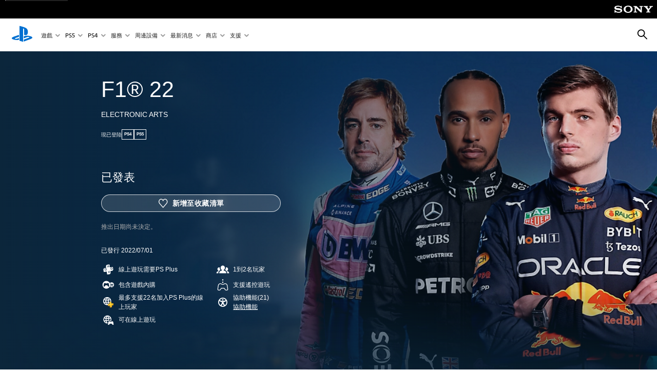

--- FILE ---
content_type: text/html;charset=utf-8
request_url: https://www.playstation.com/zh-hant-hk/games/f1-22/
body_size: 48410
content:
<!DOCTYPE HTML><html lang="zh-HANT-HK" xml:lang="zh-HANT-HK" dir="ltr"><head><link rel="preload" media="(min-width: 768px) and (max-width: 1023px)" href="https://gmedia.playstation.com/is/image/SIEPDC/f1-2022-champions-edition-hero-banner-mobile-01-ps4-ps5-en-01jun22?$1200px$" as="image"/><link rel="preload" media="(min-width: 1024px) and (max-width: 1366px)" href="https://gmedia.playstation.com/is/image/SIEPDC/f1-2022-champions-edition-hero-banner-mobile-01-ps4-ps5-en-01jun22?$1600px$" as="image"/><link rel="preload" media="(min-width: 1367px) and (max-width: 1919px)" href="https://gmedia.playstation.com/is/image/SIEPDC/f1-2022-champions-edition-hero-banner-mobile-01-ps4-ps5-en-01jun22?$2400px$" as="image"/><link rel="preload" media="(min-width: 1920px) and (max-width: 2999px)" href="https://gmedia.playstation.com/is/image/SIEPDC/f1-2022-champions-edition-hero-banner-mobile-01-ps4-ps5-en-01jun22?$3200px$" as="image"/><link rel="preload" media="(min-width: 3000px)" href="https://gmedia.playstation.com/is/image/SIEPDC/f1-2022-champions-edition-hero-banner-mobile-01-ps4-ps5-en-01jun22?$4000px$" as="image"/><title>F1® 22 - PS4和PS5遊戲 | PlayStation 香港 (繁中) </title><meta name="searchtitle" content="F1® 22"/><link rel="preconnect" href="https://static.playstation.com" crossorigin/><link rel="preconnect" href="https://gmedia.playstation.com"/><link rel="dns-prefetch" href="https://static.playstation.com"/><link rel="dns-prefetch" href="https://gmedia.playstation.com"/><link rel="preconnect" href="https://web-toolbar.playstation.com" crossorigin/><link rel="dns-prefetch" href="https://web-toolbar.playstation.com"/><link rel="preconnect" href="https://assets.adobedtm.com" crossorigin/><link rel="dns-prefetch" href="https://assets.adobedtm.com"/><link rel="preconnect" href="https://fast.fonts.net" crossorigin/><link rel="dns-prefetch" href="https://fast.fonts.net"/><link rel="icon" type="image/png" href="https://gmedia.playstation.com/is/image/SIEPDC/ps-logo-favicon?$icon-16-16--t$" sizes="16x16"/><link rel="icon" type="image/png" href="https://gmedia.playstation.com/is/image/SIEPDC/ps-logo-favicon?$icon-32-32--t$" sizes="32x32"/><link rel="icon" type="image/png" href="https://gmedia.playstation.com/is/image/SIEPDC/ps-logo-favicon?$icon-96-96--t$" sizes="96x96"/><link rel="icon" type="image/png" href="https://gmedia.playstation.com/is/image/SIEPDC/ps-logo-favicon?$icon-128-128--t$" sizes="128x128"/><link rel="icon" type="image/png" href="https://gmedia.playstation.com/is/image/SIEPDC/ps-logo-favicon?$icon-196-196--t$" sizes="196x196"/><meta charset="UTF-8"/><meta name="keywords" content="賽車, 駕駛, f1, 一級方程式, ps5 遊戲, 賽車模擬, f122, f121, f1 21"/><meta name="description" content="在PlayStation Store上購買《F1® 22》。在2022年FIA Formula One World Championship™的官方電玩遊戲「EA SPORTS F1® 22」中進入Formula 1®的新時代。"/><meta name="template" content="auto-game-page"/><meta name="title" content="F1® 22 - PS4和PS5遊戲 | PlayStation"/><meta name="pageType" content="game"/><meta property="fb:app_id" content="165670056882577"/><meta property="og:title" content="F1® 22 - PS4和PS5遊戲 | PlayStation"/><meta name="twitter:title" content="F1® 22 - PS4和PS5遊戲 | PlayStation"/><meta property="og:description" content="在PlayStation Store上購買《F1® 22》。在2022年FIA Formula One World Championship™的官方電玩遊戲「EA SPORTS F1® 22」中進入Formula 1®的新時代。"/><meta name="twitter:description" content="在PlayStation Store上購買《F1® 22》。在2022年FIA Formula One World Championship™的官方電玩遊戲「EA SPORTS F1® 22」中進入Formula 1®的新時代。"/><meta name="viewport" content="width=device-width, initial-scale=1.0, viewport-fit=cover"/><meta http-equiv="content-type" content="text/html; charset=UTF-8"/><link rel="canonical" href="https://www.playstation.com/zh-hant-hk/games/f1-22/"/><meta name="search_id" content="games/f1-22"/><meta name="google-site-verification" content="jvlMmfTRRTE3uPjvMTN9tBdat6DrAF6_bIxyrSVBisc"/><link rel="alternate" hreflang="th-th" href="https://www.playstation.com/th-th/games/f1-22/"><link rel="alternate" hreflang="ja-jp" href="https://www.playstation.com/ja-jp/games/f1-22/"><link rel="alternate" hreflang="ko-kr" href="https://www.playstation.com/ko-kr/games/f1-22/"><link rel="alternate" hreflang="en-id" href="https://www.playstation.com/en-id/games/f1-22/"><link rel="alternate" hreflang="zh-hans-hk" href="https://www.playstation.com/zh-hans-hk/games/f1-22/"><link rel="alternate" hreflang="en-hk" href="https://www.playstation.com/en-hk/games/f1-22/"><link rel="alternate" hreflang="zh-hant-hk" href="https://www.playstation.com/zh-hant-hk/games/f1-22/"><link rel="alternate" hreflang="en-sg" href="https://www.playstation.com/en-sg/games/f1-22/"><link rel="alternate" hreflang="en-my" href="https://www.playstation.com/en-my/games/f1-22/"><link rel="alternate" hreflang="en-tw" href="https://www.playstation.com/en-tw/games/f1-22/"><link rel="alternate" hreflang="en-vn" href="https://www.playstation.com/en-vn/games/f1-22/"><link rel="alternate" hreflang="en-ph" href="https://www.playstation.com/en-ph/games/f1-22/"><link rel="alternate" hreflang="en-th" href="https://www.playstation.com/en-th/games/f1-22/"><link rel="alternate" hreflang="zh-hant-tw" href="https://www.playstation.com/zh-hant-tw/games/f1-22/"><link rel="alternate" hreflang="es-ec" href="https://www.playstation.com/es-ec/games/f1-22/"><link rel="alternate" hreflang="es-cr" href="https://www.playstation.com/es-cr/games/f1-22/"><link rel="alternate" hreflang="es-bo" href="https://www.playstation.com/es-bo/games/f1-22/"><link rel="alternate" hreflang="es-co" href="https://www.playstation.com/es-co/games/f1-22/"><link rel="alternate" hreflang="es-ar" href="https://www.playstation.com/es-ar/games/f1-22/"><link rel="alternate" hreflang="fr-ca" href="https://www.playstation.com/fr-ca/games/f1-22/"><link rel="alternate" hreflang="es-gt" href="https://www.playstation.com/es-gt/games/f1-22/"><link rel="alternate" hreflang="es-cl" href="https://www.playstation.com/es-cl/games/f1-22/"><link rel="alternate" hreflang="es-pa" href="https://www.playstation.com/es-pa/games/f1-22/"><link rel="alternate" hreflang="es-hn" href="https://www.playstation.com/es-hn/games/f1-22/"><link rel="alternate" hreflang="es-uy" href="https://www.playstation.com/es-uy/games/f1-22/"><link rel="alternate" hreflang="es-py" href="https://www.playstation.com/es-py/games/f1-22/"><link rel="alternate" hreflang="es-ni" href="https://www.playstation.com/es-ni/games/f1-22/"><link rel="alternate" hreflang="es-pe" href="https://www.playstation.com/es-pe/games/f1-22/"><link rel="alternate" hreflang="es-mx" href="https://www.playstation.com/es-mx/games/f1-22/"><link rel="alternate" hreflang="es-sv" href="https://www.playstation.com/es-sv/games/f1-22/"><link rel="alternate" hreflang="pt-br" href="https://www.playstation.com/pt-br/games/f1-22/"><link rel="alternate" hreflang="en-ca" href="https://www.playstation.com/en-ca/games/f1-22/"><link rel="alternate" hreflang="en-us" href="https://www.playstation.com/en-us/games/f1-22/"><link rel="alternate" hreflang="ar-lb" href="https://www.playstation.com/ar-lb/games/f1-22/"><link rel="alternate" hreflang="en-lb" href="https://www.playstation.com/en-lb/games/f1-22/"><link rel="alternate" hreflang="ar-bh" href="https://www.playstation.com/ar-bh/games/f1-22/"><link rel="alternate" hreflang="en-bh" href="https://www.playstation.com/en-bh/games/f1-22/"><link rel="alternate" hreflang="ar-kw" href="https://www.playstation.com/ar-kw/games/f1-22/"><link rel="alternate" hreflang="en-kw" href="https://www.playstation.com/en-kw/games/f1-22/"><link rel="alternate" hreflang="en-za" href="https://www.playstation.com/en-za/games/f1-22/"><link rel="alternate" hreflang="sl-si" href="https://www.playstation.com/sl-si/games/f1-22/"><link rel="alternate" hreflang="en-si" href="https://www.playstation.com/en-si/games/f1-22/"><link rel="alternate" hreflang="en-tr" href="https://www.playstation.com/en-tr/games/f1-22/"><link rel="alternate" hreflang="tr-tr" href="https://www.playstation.com/tr-tr/games/f1-22/"><link rel="alternate" hreflang="ro-ro" href="https://www.playstation.com/ro-ro/games/f1-22/"><link rel="alternate" hreflang="en-ro" href="https://www.playstation.com/en-ro/games/f1-22/"><link rel="alternate" hreflang="de-at" href="https://www.playstation.com/de-at/games/f1-22/"><link rel="alternate" hreflang="en-se" href="https://www.playstation.com/en-se/games/f1-22/"><link rel="alternate" hreflang="sv-se" href="https://www.playstation.com/sv-se/games/f1-22/"><link rel="alternate" hreflang="fr-be" href="https://www.playstation.com/fr-be/games/f1-22/"><link rel="alternate" hreflang="nl-be" href="https://www.playstation.com/nl-be/games/f1-22/"><link rel="alternate" hreflang="pl-pl" href="https://www.playstation.com/pl-pl/games/f1-22/"><link rel="alternate" hreflang="fr-fr" href="https://www.playstation.com/fr-fr/games/f1-22/"><link rel="alternate" hreflang="en-sk" href="https://www.playstation.com/en-sk/games/f1-22/"><link rel="alternate" hreflang="sk-sk" href="https://www.playstation.com/sk-sk/games/f1-22/"><link rel="alternate" hreflang="de-lu" href="https://www.playstation.com/de-lu/games/f1-22/"><link rel="alternate" hreflang="fr-lu" href="https://www.playstation.com/fr-lu/games/f1-22/"><link rel="alternate" hreflang="fr-ch" href="https://www.playstation.com/fr-ch/games/f1-22/"><link rel="alternate" hreflang="it-ch" href="https://www.playstation.com/it-ch/games/f1-22/"><link rel="alternate" hreflang="de-ch" href="https://www.playstation.com/de-ch/games/f1-22/"><link rel="alternate" hreflang="fi-fi" href="https://www.playstation.com/fi-fi/games/f1-22/"><link rel="alternate" hreflang="en-fi" href="https://www.playstation.com/en-fi/games/f1-22/"><link rel="alternate" hreflang="hu-hu" href="https://www.playstation.com/hu-hu/games/f1-22/"><link rel="alternate" hreflang="en-hu" href="https://www.playstation.com/en-hu/games/f1-22/"><link rel="alternate" hreflang="en-in" href="https://www.playstation.com/en-in/games/f1-22/"><link rel="alternate" hreflang="el-gr" href="https://www.playstation.com/el-gr/games/f1-22/"><link rel="alternate" hreflang="en-gr" href="https://www.playstation.com/en-gr/games/f1-22/"><link rel="alternate" hreflang="da-dk" href="https://www.playstation.com/da-dk/games/f1-22/"><link rel="alternate" hreflang="en-mt" href="https://www.playstation.com/en-mt/games/f1-22/"><link rel="alternate" hreflang="he-il" href="https://www.playstation.com/he-il/games/f1-22/"><link rel="alternate" hreflang="en-il" href="https://www.playstation.com/en-il/games/f1-22/"><link rel="alternate" hreflang="en-nz" href="https://www.playstation.com/en-nz/games/f1-22/"><link rel="alternate" hreflang="en-pl" href="https://www.playstation.com/en-pl/games/f1-22/"><link rel="alternate" hreflang="en-ie" href="https://www.playstation.com/en-ie/games/f1-22/"><link rel="alternate" hreflang="en-cz" href="https://www.playstation.com/en-cz/games/f1-22/"><link rel="alternate" hreflang="en-no" href="https://www.playstation.com/en-no/games/f1-22/"><link rel="alternate" hreflang="no-no" href="https://www.playstation.com/no-no/games/f1-22/"><link rel="alternate" hreflang="en-cy" href="https://www.playstation.com/en-cy/games/f1-22/"><link rel="alternate" hreflang="ar-ae" href="https://www.playstation.com/ar-ae/games/f1-22/"><link rel="alternate" hreflang="en-ae" href="https://www.playstation.com/en-ae/games/f1-22/"><link rel="alternate" hreflang="en-hr" href="https://www.playstation.com/en-hr/games/f1-22/"><link rel="alternate" hreflang="hr-hr" href="https://www.playstation.com/hr-hr/games/f1-22/"><link rel="alternate" hreflang="ar-sa" href="https://www.playstation.com/ar-sa/games/f1-22/"><link rel="alternate" hreflang="en-sa" href="https://www.playstation.com/en-sa/games/f1-22/"><link rel="alternate" hreflang="en-dk" href="https://www.playstation.com/en-dk/games/f1-22/"><link rel="alternate" hreflang="ar-om" href="https://www.playstation.com/ar-om/games/f1-22/"><link rel="alternate" hreflang="en-om" href="https://www.playstation.com/en-om/games/f1-22/"><link rel="alternate" hreflang="bg-bg" href="https://www.playstation.com/bg-bg/games/f1-22/"><link rel="alternate" hreflang="en-bg" href="https://www.playstation.com/en-bg/games/f1-22/"><link rel="alternate" hreflang="ar-qa" href="https://www.playstation.com/ar-qa/games/f1-22/"><link rel="alternate" hreflang="en-qa" href="https://www.playstation.com/en-qa/games/f1-22/"><link rel="alternate" hreflang="en-gb" href="https://www.playstation.com/en-gb/games/f1-22/"><link rel="alternate" hreflang="en-au" href="https://www.playstation.com/en-au/games/f1-22/"><link rel="alternate" hreflang="cs-cz" href="https://www.playstation.com/cs-cz/games/f1-22/"><link rel="alternate" hreflang="pt-pt" href="https://www.playstation.com/pt-pt/games/f1-22/"><link rel="alternate" hreflang="es-es" href="https://www.playstation.com/es-es/games/f1-22/"><link rel="alternate" hreflang="it-it" href="https://www.playstation.com/it-it/games/f1-22/"><link rel="alternate" hreflang="ru-ua" href="https://www.playstation.com/ru-ua/games/f1-22/"><link rel="alternate" hreflang="uk-ua" href="https://www.playstation.com/uk-ua/games/f1-22/"><link rel="alternate" hreflang="sr-rs" href="https://www.playstation.com/sr-rs/games/f1-22/"><link rel="alternate" hreflang="de-de" href="https://www.playstation.com/de-de/games/f1-22/"><link rel="alternate" hreflang="nl-nl" href="https://www.playstation.com/nl-nl/games/f1-22/"><link rel="alternate" hreflang="en-is" href="https://www.playstation.com/en-is/games/f1-22/"><link rel="alternate" href="https://www.playstation.com/country-selector/index.html" hreflang="x-default"/><link rel="preload" media="(max-width: 767px)" href="https://gmedia.playstation.com/is/image/SIEPDC/f1-2022-champions-edition-hero-banner-mobile-01-ps4-ps5-en-01jun22?$800px$" as="image"/><link rel="preload" as="style" href="https://static.playstation.com/font-stack/v1/css/font-all.css"/><link rel="stylesheet" href="https://static.playstation.com/font-stack/v1/css/font-all.css"/><link rel="preload" as="style" href="https://static.playstation.com/font-stack/v1/css/font-sst-condensed.css"/><link rel="stylesheet" href="https://static.playstation.com/font-stack/v1/css/font-sst-condensed.css"/><script id="targetSegments" type="application/json"> [{"id":0,"name":"5F71962D"},{"id":1,"name":"B6123318"},{"id":2,"name":"2024B0F4"},{"id":3,"name":"5B5A825F"},{"id":4,"name":"084F335C"},{"id":5,"name":"7F4803CA"},{"id":6,"name":"98F02ECD"},{"id":7,"name":"274AF896"},{"id":8,"name":"B92E6D35"},{"id":9,"name":"0DE4522D"},{"id":10,"name":"7B27409A"},{"id":11,"name":"CC6C2C23"},{"id":12,"name":"FAF10240"},{"id":13,"name":"8DF632D6"},{"id":14,"name":"14FF636C"},{"id":15,"name":"63F853FA"},{"id":16,"name":"FD9CC659"},{"id":17,"name":"8A9BF6CF"},{"id":18,"name":"1392A775"},{"id":19,"name":"649597E3"},{"id":20,"name":"0D0CF3E2"},{"id":21,"name":"EBF6AFE3"},{"id":22,"name":"72FFFE59"},{"id":23,"name":"9B9C5B6C"},{"id":24,"name":"05F8CECF"},{"id":25,"name":"FF94F2AD"},{"id":26,"name":"8893C23B"},{"id":27,"name":"119A9381"},{"id":28,"name":"669DA317"},{"id":29,"name":"C051793C"},{"id":30,"name":"2932DC09"},{"id":31,"name":"5E35EC9F"},{"id":32,"name":"5445284C"},{"id":33,"name":"EFF71E5B"},{"id":34,"name":"234218DA"},{"id":35,"name":"BD268D79"},{"id":36,"name":"242FDCC3"},{"id":37,"name":"CA21BDEF"},{"id":38,"name":"5328EC55"},{"id":39,"name":"01F97F77"},{"id":40,"name":"F6EC2F1A"},{"id":41,"name":"76FE4FE1"},{"id":42,"name":"E89ADA42"},{"id":43,"name":"1F8F8A2F"},{"id":44,"name":"5BBEF5AB"},{"id":45,"name":"C5DA6008"},{"id":46,"name":"2CB9C53D"},{"id":47,"name":"B2DD509E"}] </script><link rel="preload" as="style" href="/etc.clientlibs/global_pdc/clientlibs/auto-clientlibs/pdc.vendor.min.f20960effad97314481de7f7dc8448b2.css" type="text/css"><link rel="stylesheet" href="/etc.clientlibs/global_pdc/clientlibs/auto-clientlibs/pdc.vendor.min.f20960effad97314481de7f7dc8448b2.css" type="text/css"><link rel="preload" as="style" href="/etc.clientlibs/global_pdc/clientlibs/clientlibs-jetstream.min.42e9e6b060559b03ab7e0b3569be89ed.css" type="text/css"><link rel="stylesheet" href="/etc.clientlibs/global_pdc/clientlibs/clientlibs-jetstream.min.42e9e6b060559b03ab7e0b3569be89ed.css" type="text/css"><link rel="preload" as="style" href="/etc.clientlibs/global_pdc/clientlibs/auto-clientlibs/pdc.designkit.min.e9215c0505283e427d7d1865939bfb0b.css" type="text/css"><link rel="stylesheet" href="/etc.clientlibs/global_pdc/clientlibs/auto-clientlibs/pdc.designkit.min.e9215c0505283e427d7d1865939bfb0b.css" type="text/css"><script type="text/javascript" src="/etc.clientlibs/global_pdc/clientlibs/auto-clientlibs/pdc.jquery.min.cf2fbbf84281d9ecbffb4993203d543b.js"></script><script type="text/javascript" src="/etc.clientlibs/global_pdc/clientlibs/auto-clientlibs/pdc.prelaunch.min.febf637718dde7a6b0ef56798a1b9338.js"></script><script src="//assets.adobedtm.com/3dc13bcabc29/e1d3c7e41fac/launch-c1f03f5b4bc6.min.js"></script><script type="text/javascript" src="/etc.clientlibs/global_pdc/clientlibs/auto-clientlibs/pdc.vendor.min.243bbd466f7c169eff3162d39e1be2b4.js" defer></script><script type="text/javascript" src="/etc.clientlibs/global_pdc/clientlibs/clientlibs-inaemvendor.min.d4f3a73ec26bc58fabfbfd7f152bf9a1.js" defer></script><script> window.schema_highlighter = { accountId: "Sony", outputCache: true }; </script><script async src="https://cdn.schemaapp.com/javascript/highlight.js"></script><meta name="wca-ssr-version" content="3.38.1-1.0"><meta name="wca-locale" content="zh-hant-HK"><meta name="wca-theme" content="light"><script id="wca-config-overrides" type="application/json"> {"feature":{"oneTrustNoticeEnabled":true},"client":{"webCheckout":{"unifiedCartEnabled":true}}}</script><link rel="preconnect" href="https://static.playstation.com" crossorigin><link rel="dns-prefetch" href="https://static.playstation.com"><link rel="preconnect" href="https://web.np.playstation.com/api/graphql/v1"><link rel="dns-prefetch" href="https://web.np.playstation.com/api/graphql/v1"><link rel="preconnect" href="https://image.api.playstation.com" crossorigin><link rel="dns-prefetch" href="https://image.api.playstation.com"><link rel="dns-prefetch" href="https://checkout.playstation.com"><link rel="preconnect" href="https://cdn.cookielaw.org" crossorigin><link rel="dns-prefetch" href="https://cdn.cookielaw.org"><link rel="stylesheet" href="https://static.playstation.com/base-styles/v0/psw-styles.css"><script id="wca-config" type="application/json"> {"env":"production","name":"@sie-private/web-commerce-anywhere","version":"3.38.1-1.0","gitBranch":"default-branch","gitSha":"24bb1e7a8b48bc7eb1fadfe2e23fd6c46a9e5713","psnAppVersion":"@sie-private/web-commerce-anywhere/3.38.1-1.0-24bb1e7a8b48bc7eb1fadfe2e23fd6c46a9e5713","isoenv":"psnnp/np","client":{"downloadHref":"https://library.playstation.com/recently-purchased","activateConsoleHref":"https://id.sonyentertainmentnetwork.com/id/management_ca/#/p/device_management","wishlistHref":"https://library.playstation.com/wishlist","webStore":{"origin":"https://store.playstation.com"},"cookieMonster":{"origin":"https://id.sonyentertainmentnetwork.com"},"productUrlSchema":"https://store.playstation.com/{locale}/product/{productId}","evidon":{"origin":"https://c.evidon.com"},"oneTrust":{"origin":"https://cdn.cookielaw.org"},"publicPath":"https://static.playstation.com/wca/v2/","manifest":{"src":{"core":{"js":["https://static.playstation.com/wca/v2/js/common.d9ef208fe1895fc702e3.js","https://static.playstation.com/wca/v2/js/ui-components.aac961be3474d7bb0f4d.js","https://static.playstation.com/wca/v2/js/main.c1fef32da341f2b6b0af.js","https://static.playstation.com/wca/v2/js/network.337266fc67495b7c257b.js","https://static.playstation.com/wca/v2/js/telemetry.6ec00fd5b9ec4ab72f9c.js","https://static.playstation.com/wca/v2/js/ui-framework.b63e4dd729e6360e79ce.js"],"css":[]},"addOns":{"js":["https://static.playstation.com/wca/v2/js/addOns.329b0b20c948f501210c.js"],"css":[]},"compatibilityNotices":{"js":["https://static.playstation.com/wca/v2/js/compatibilityNotices.4bad176cfd2848a2d681.js"],"css":[]},"contentRating":{"js":["https://static.playstation.com/wca/v2/js/contentRating.75650c0b94313f32fd06.js"],"css":[]},"ctaWithPrice":{},"footer":{"js":["https://static.playstation.com/wca/v2/js/footer.1743da32ab5a7c3c6139.js"],"css":[]},"friendsWhoPlay":{"js":["https://static.playstation.com/wca/v2/js/friendsWhoPlay.e8897ef5f4510737fc4e.js"],"css":[]},"gameBackgroundImage":{"js":["https://static.playstation.com/wca/v2/js/gameBackgroundImage.0e94ab9e2655d6d6dc0d.js"],"css":[]},"gameInfo":{"js":["https://static.playstation.com/wca/v2/js/gameInfo.069a7f4d6317e618f13e.js"],"css":[]},"gameOverview":{},"gameTitle":{"js":["https://static.playstation.com/wca/v2/js/gameTitle.5a104794d5281ef18414.js"],"css":[]},"legalText":{"js":["https://static.playstation.com/wca/v2/js/legalText.dfcacc708e696eb24e8d.js"],"css":[]},"upsell":{"js":["https://static.playstation.com/wca/v2/js/upsell.b6bbd1e97800364f9a38.js"],"css":[]},"accessibilityFeatures":{"js":["https://static.playstation.com/wca/v2/js/accessibilityFeatures.0d09b51209a6323f5657.js"],"css":[]},"mediaCarousel":{"js":["https://static.playstation.com/wca/v2/js/mediaCarousel.9b57948b2c02a0c26873.js"],"css":[]},"physicalProductMetadata":{"js":["https://static.playstation.com/wca/v2/js/physicalProductMetadata.7726a1be95f3a3d542f4.js"],"css":[]},"starRating":{"js":["https://static.playstation.com/wca/v2/js/starRating.00f55df96631007e37b9.js"],"css":[]},"tierDiscountBadge":{"js":["https://static.playstation.com/wca/v2/js/tierDiscountBadge.fb7a86fadc03605381b0.js"],"css":[]},"tierSelector":{"js":["https://static.playstation.com/wca/v2/js/tierSelector.7a9fb1014dcc5fe4a32e.js"],"css":[]},"tierSelectorFull":{"js":["https://static.playstation.com/wca/v2/js/tierSelectorFull.45c68dc1e41dff76f83c.js"],"css":[]}},"gensen":{"ar-ae":"https://static.playstation.com/wca/v2/gensen/ar-ae.7a47a09c.json","en-us":"https://static.playstation.com/wca/v2/gensen/en-us.b7eb197f.json","en-gb":"https://static.playstation.com/wca/v2/gensen/en-gb.11e880ea.json","bg-bg":"https://static.playstation.com/wca/v2/gensen/bg-bg.3f3762ee.json","cs-cz":"https://static.playstation.com/wca/v2/gensen/cs-cz.51dc4b11.json","da-dk":"https://static.playstation.com/wca/v2/gensen/da-dk.d284f326.json","de-de":"https://static.playstation.com/wca/v2/gensen/de-de.060eba4d.json","el-gr":"https://static.playstation.com/wca/v2/gensen/el-gr.c677e162.json","es-419":"https://static.playstation.com/wca/v2/gensen/es-419.0ddabf01.json","es-es":"https://static.playstation.com/wca/v2/gensen/es-es.23a479e4.json","fi-fi":"https://static.playstation.com/wca/v2/gensen/fi-fi.3d838c57.json","fr-ca":"https://static.playstation.com/wca/v2/gensen/fr-ca.bacd9c22.json","fr-fr":"https://static.playstation.com/wca/v2/gensen/fr-fr.50c5b0f0.json","he-il":"https://static.playstation.com/wca/v2/gensen/he-il.874e60f9.json","hr-hr":"https://static.playstation.com/wca/v2/gensen/hr-hr.867fccb0.json","hu-hu":"https://static.playstation.com/wca/v2/gensen/hu-hu.b26619ab.json","id-id":"https://static.playstation.com/wca/v2/gensen/id-id.8e1106e3.json","it-it":"https://static.playstation.com/wca/v2/gensen/it-it.46300acd.json","ja-jp":"https://static.playstation.com/wca/v2/gensen/ja-jp.1d2d9893.json","ko-kr":"https://static.playstation.com/wca/v2/gensen/ko-kr.23033b2b.json","nl-nl":"https://static.playstation.com/wca/v2/gensen/nl-nl.ef75e762.json","no-no":"https://static.playstation.com/wca/v2/gensen/no-no.b8149367.json","pl-pl":"https://static.playstation.com/wca/v2/gensen/pl-pl.e38a45ad.json","pt-br":"https://static.playstation.com/wca/v2/gensen/pt-br.259d7c1c.json","pt-pt":"https://static.playstation.com/wca/v2/gensen/pt-pt.e97edb5a.json","ro-ro":"https://static.playstation.com/wca/v2/gensen/ro-ro.1c8fa435.json","ru-ru":"https://static.playstation.com/wca/v2/gensen/ru-ru.058fb043.json","sk-sk":"https://static.playstation.com/wca/v2/gensen/sk-sk.f30b3446.json","sl-si":"https://static.playstation.com/wca/v2/gensen/sl-si.3477a66f.json","sr-rs":"https://static.playstation.com/wca/v2/gensen/sr-rs.059fe81c.json","sv-se":"https://static.playstation.com/wca/v2/gensen/sv-se.fcc973d1.json","th-th":"https://static.playstation.com/wca/v2/gensen/th-th.fbf42ee1.json","tr-tr":"https://static.playstation.com/wca/v2/gensen/tr-tr.b3176ac0.json","uk-ua":"https://static.playstation.com/wca/v2/gensen/uk-ua.c029e357.json","vi-vn":"https://static.playstation.com/wca/v2/gensen/vi-vn.6258b0e1.json","zh-hans":"https://static.playstation.com/wca/v2/gensen/zh-hans.a739e2f3.json","zh-hant":"https://static.playstation.com/wca/v2/gensen/zh-hant.cba414d8.json","zz-zz":"https://static.playstation.com/wca/v2/gensen/zz-zz.faa6b36f.json"}},"session":{"isSignedInCookie":"isSignedIn"},"webCheckout":{"name":"embeddedcart","clientId":"2dec2b13-57dc-4966-8294-6df0d627e109","origin":"https://checkout.playstation.com","loadTimeout":30000,"unifiedCartEnabled":false},"webCommerceAnywhere":{"origin":"https://web-commerce-anywhere.playstation.com"}},"staticAsset":{"iconOrigin":"https://static.playstation.com/icons/v0/","imageOrigin":"https://static.playstation.com/images/v0/","imageManagerOrigin":"https://image.api.playstation.com","fontsMain":"https://static.playstation.com/font-stack/v1/css/font-all-no-italic.css","stylesMain":"https://static.playstation.com/base-styles/v0/psw-styles.css"},"feature":{"queryWhitelist":true,"telemetryReporting":true,"enableUpsellCtas":true,"enableWishlistCta":true,"telemetrySamplingThreshold":10,"evidonNoticeEnabled":false,"enableEvidonScript":false,"oneTrustNoticeEnabled":true,"enableOneTrustScript":true,"enableBundling":false,"enableTierSelectorFull":false,"enableDynamicBenefitList":false},"service":{"gql":{"origin":"https://web.np.playstation.com/api/graphql/v1"},"sbahn":{"proxyUrl":null}}} </script><script defer crossorigin src="https://static.playstation.com/wca/v2/js/common.d9ef208fe1895fc702e3.js" type="application/javascript"></script><script defer crossorigin src="https://static.playstation.com/wca/v2/js/ui-components.aac961be3474d7bb0f4d.js" type="application/javascript"></script><script defer crossorigin src="https://static.playstation.com/wca/v2/js/main.c1fef32da341f2b6b0af.js" type="application/javascript"></script><script defer crossorigin src="https://static.playstation.com/wca/v2/js/network.337266fc67495b7c257b.js" type="application/javascript"></script><script defer crossorigin src="https://static.playstation.com/wca/v2/js/telemetry.6ec00fd5b9ec4ab72f9c.js" type="application/javascript"></script><script defer crossorigin src="https://static.playstation.com/wca/v2/js/ui-framework.b63e4dd729e6360e79ce.js" type="application/javascript"></script><script id="mfe-jsonld-tags" type="application/ld+json">{"@context":"http://schema.org","@type":"Product","name":"《F1® 22》","description":"進入新時代","sku":"10003393","image":"https://image.api.playstation.com/vulcan/ap/rnd/202205/1010/UWJxJ4D7pyHvyyePY3mFaASN.png","offers":{"@type":"Offer"}}</script><meta property="og:url" content="https://www.playstation.com/zh-hant-hk/games/f1-22"><meta property="og:type" content="game"><meta property="og:image" content="https://image.api.playstation.com/vulcan/ap/rnd/202205/1010/UWJxJ4D7pyHvyyePY3mFaASN.png"><meta property="og:locale" content="zh_hant_hk"><meta property="og:site_name" content="PlayStation"><meta name="twitter:card" content="twitter"><meta name="twitter:image:src" content="https://image.api.playstation.com/vulcan/ap/rnd/202205/1010/UWJxJ4D7pyHvyyePY3mFaASN.png"><meta name="twitter:site" content="@PlayStation"><meta name="twitter:creator" content="@PlayStation"><meta name="image" content="https://image.api.playstation.com/vulcan/ap/rnd/202205/1010/UWJxJ4D7pyHvyyePY3mFaASN.png"/><meta name="genres"/><meta name="platformRank" content="0"/><meta name="platforms"/><script type="application/ld+json"> [{"@context":"https://schema.org","@type":"VideoObject","name":"PS5 | PS4《F1® 22》嗨翻邁阿密","description":"歡迎來到邁阿密！向陽光之州打聲招呼，因為《F1®》移師到了佛州最新的賽車場，一起將 #MiamiGP 的氣氛炒熱到最高點吧！\n\n#F122game 推出全新邁阿密國際賽道（街道賽道），此賽道擁有 19 個彎道和 3 個 DRS 區，想要追越對手不怕沒機會。\n\n《F1® 22》加入全新物理特性、輪胎和操控模型，真實反映今年的法規調整，讓賽車更貼近真實也更加刺激。\n\n5月16日前預購，將可獲得特別的邁阿密主題內容包：\n►► https://bit.ly/f122_preorder\n\n#MiamiGP #F122 #F22game\n\n立即訂閱 PlayStation HK YouTube 頻道，收看最新遊戲影片：\nhttp://bit.ly/pshk_youtube","thumbnailUrl":"https://i.ytimg.com/vi_webp/f65NRVCV0es/maxresdefault.webp","contentUrl":"https://www.youtube.com/watch?v=f65NRVCV0es","uploadDate":"2022-05-11T09:41:38Z"},{"@context":"https://schema.org","@type":"VideoObject","name":"F1 22 - Features Trailer | PS5 & PS4 Games","description":"https://www.playstation.com/en-us/games/f1-22/\n\nRedefine the race weekend with all-new cars, Sprint Races, circuit updates, and more when F1® 22 launches on July 1.\nThe new era awaits with overhauled physics and handling engines. Take on Pirelli Hot Laps in iconic supercars and experience F1® Life - your new social hub for your collection of supercars, fashion, items, and accessories.\nPre-order #F122game Champions Edition for 3-days early access and exclusive in-game content.\n\n#PS5Games #PS4Games #F122Features #F1Life #F122game","thumbnailUrl":"https://i.ytimg.com/vi_webp/D26K5YQXwgg/maxresdefault.webp","contentUrl":"https://www.youtube.com/watch?v=D26K5YQXwgg","uploadDate":"2022-06-02T15:15:00Z"}] </script><script type="application/ld+json"> {"@context":"https://schema.org","@type":"BreadcrumbList","itemListElement":[{"@type":"ListItem","position":1,"name":"主頁\n","item":"https://www.playstation.com/zh-hant-hk/"},{"@type":"ListItem","position":2,"name":"遊戲 ","item":"https://www.playstation.com/zh-hant-hk/games/"},{"@type":"ListItem","position":3,"name":"F1® 22"}]} </script></head><body class="basepage page basicpage" data-template="auto-game-page" data-region="APAC" data-locale="zh-hant-hk" data-mercury-locale="ja" data-page-category="Game Detail" data-age-gate-type="DOB" data-date-format="YYYY/MM/dd" data-age-threshold="18" data-cookie-timeout="30" data-base-io-url="https://io.playstation.com" data-wc-api="https://web-commerce-anywhere.playstation.com" data-arkham-api="https://web.np.playstation.com" data-store-disabled="true" data-store-lang="zh-hant" data-store-locale="hk" data-game-info="{&#34;name&#34;:&#34;F1® 22&#34;,&#34;category&#34;:&#34;FULL_GAME&#34;,&#34;attributes&#34;:{&#34;developer&#34;:null,&#34;publisher&#34;:&#34;ELECTRONIC ARTS&#34;,&#34;releaseDate&#34;:&#34;Out Now&#34;,&#34;genre&#34;:&#34;競速&#34;,&#34;id&#34;:&#34;&#34;}}" data-product-info="{&#34;compatibilityNotices&#34;:[&#34;NO_OF_PLAYERS&#34;,&#34;NO_OF_NETWORK_PLAYERS_PS_PLUS&#34;,&#34;REMOTE_PLAY_SUPPORTED&#34;,&#34;ONLINE_PLAY_MODE&#34;,&#34;IN_GAME_PURCHASES&#34;,&#34;PS_PLUS_REQUIRED&#34;],&#34;conceptId&#34;:&#34;10003393&#34;,&#34;genres&#34;:[],&#34;hasAddons&#34;:false,&#34;hasContentRating&#34;:false,&#34;hasPublisherLegal&#34;:true,&#34;hasSellableItems&#34;:true,&#34;hasUpsells&#34;:false,&#34;image&#34;:&#34;https://image.api.playstation.com/vulcan/ap/rnd/202205/1010/UWJxJ4D7pyHvyyePY3mFaASN.png&#34;,&#34;minimumAge&#34;:6,&#34;platforms&#34;:[],&#34;skuIds&#34;:[],&#34;skus&#34;:[]}" data-advanced-age-gate="false" data-rating-age-threshold="6" data-auto-trigger-gated-page="false" data-sf-custom-domain="https://sie-calypso.my.salesforce.com" data-sf-env-1="https://ps-support.playstation.com" data-sf-env-2="https://service.force.com" data-sf-id="00D3h00000669Bv" data-sf-base-live-agent-content-url="https://c.la1-core1.sfdc-8tgtt5.salesforceliveagent.com/content" data-sf-base-live-agent-url="https://d.la1-core1.sfdc-8tgtt5.salesforceliveagent.com/chat" data-run-mode="publish"><script src="/etc.clientlibs/global_pdc/clientlibs/auto-clientlibs/pdc.preload.min.184c0cecddcbcfaa8b016a1d86ceaf15.js"></script><section id="shared-nav-root"><div id="shared-nav-container"><header id="shared-nav"><div id='sb-social-toolbar-root'></div></header></div></section><div class="root"><div class="gdk root container responsivegrid" id="gdk__content"><div class=" cmp-container"><div class="root"><div class="gdk root container responsivegrid"><div class=" cmp-container"><div class="gamehero"><div class="game-hero__wrapper +hasStarRating gpdc-section theme--dark game-hero--full +r@mobile--5-4 +hasBatarang" data-hero-custom-theme-color="#0b263b" data-analytics="{&#34;asset-tablet&#34;:&#34;https://gmedia.playstation.com/is/image/SIEPDC/f1-2022-champions-edition-hero-banner-desktop-01-ps4-ps5-en-01jun22&#34;,&#34;asset-mobile&#34;:&#34;https://gmedia.playstation.com/is/image/SIEPDC/f1-2022-champions-edition-hero-banner-mobile-01-ps4-ps5-en-01jun22&#34;,&#34;asset-type-tablet&#34;:&#34;image&#34;,&#34;asset-type-mobile&#34;:&#34;image&#34;,&#34;label&#34;:&#34;F1® 22&#34;}"><div class="game-hero"><div class="game-hero__keyart"><div><div class="media-block media-block--bg gradient--none@tablet object-position@mobile--tc +t-b object-position@tablet--tc object-position@desktop--tc +t-b@tablet +blur-bg--none@tablet +halftone--none@tablet none" data-component="bg-image" data-auto-pause-play="true" data-gradient-theme="#1F1F1F" data-gradient-theme-tablet="#1F1F1F" data-scroll-effect="none"><div class="media-block__inner"><figure itemscope itemtype="http://schema.org/ImageObject" class="media-block__figure opacity@mobile--100 opacity@tablet--100 opacity@desktop--100"><picture class="media-block__img lozad" data-alt="《F1® 22》主要美術設計，展示Fernando Alonso、Lewis Hamilton、Max Verstappen與Sebastian Vettel"><source srcset="https://gmedia.playstation.com/is/image/SIEPDC/f1-2022-champions-edition-hero-banner-desktop-01-ps4-ps5-en-01jun22?$4000px$" media="(min-width: 3000px)"/><source srcset="https://gmedia.playstation.com/is/image/SIEPDC/f1-2022-champions-edition-hero-banner-desktop-01-ps4-ps5-en-01jun22?$3200px$" media="(min-width: 1920px)"/><source srcset="https://gmedia.playstation.com/is/image/SIEPDC/f1-2022-champions-edition-hero-banner-desktop-01-ps4-ps5-en-01jun22?$2400px$" media="(min-width: 1367px)"/><source srcset="https://gmedia.playstation.com/is/image/SIEPDC/f1-2022-champions-edition-hero-banner-desktop-01-ps4-ps5-en-01jun22?$1600px$" media="(min-width: 1024px)"/><source srcset="https://gmedia.playstation.com/is/image/SIEPDC/f1-2022-champions-edition-hero-banner-desktop-01-ps4-ps5-en-01jun22?$1200px$" media="(min-width: 768px)"/><source srcset="https://gmedia.playstation.com/is/image/SIEPDC/f1-2022-champions-edition-hero-banner-mobile-01-ps4-ps5-en-01jun22?$800px$" media="(min-width: 320px)"/><noscript><img itemprop="contentUrl" src="https://gmedia.playstation.com/is/image/SIEPDC/f1-2022-champions-edition-hero-banner-desktop-01-ps4-ps5-en-01jun22?$100px$" alt="《F1® 22》主要美術設計，展示Fernando Alonso、Lewis Hamilton、Max Verstappen與Sebastian Vettel"/></noscript></picture></figure></div><div class="media-block__overlay"></div></div></div></div><div class="content-grid"><div class="box game-hero__title-content"><h1 class="game-title">F1® 22</h1><div class="publisher">ELECTRONIC ARTS</div><div class="platform-badge"><div class="icon-label txt-style-utility">現已登陸 </div><span class="txt-style-tag">PS4</span><span class="txt-style-tag">PS5</span></div><script id="ratings-i18n" type="application/json" data-bv-review-rating-api="false"> { "config": { "catalogURL": "https://web.np.playstation.com/api/sessionProxy/v2/pdc/catalog/products" }, "ratingStrings": { "largeThousands": "K", "largeMillions": "M", "largeBillions": "B", "ratingAltText": "此遊戲的評分為 {rating}", "noRatingAvailable": "沒有評分" } } </script><div class="star-rating"><a href="#star-rating" rel="nofollow"><div class="rating rating__animate visibility--hidden" data-component="rating" data-rating="" style="--rating: 0; --offset: 0; --star-size: var(--text-4); --star-spacing: var(--space-4)"><div class="rating__number txt-style-base txt-style-base--m-0"></div><div class="rating__stars" aria-label=""></div><div class="rating__count txt-style-base txt-style-base--m-0"></div></div></a></div><script id="env:ea265510-f6f0-11f0-aeee-d5a97015326e" type="application/json">{"args":{"conceptId":"10003393"},"overrides":{"locale":"zh-hant-hk","theme":"dark"},"cache":{"Concept:10003393":{"id":"10003393","__typename":"Concept","defaultProduct":null,"isAnnounce":true,"products":[],"releaseDate":{"__typename":"ReleaseDate","type":"COMING_SOON","value":null},"isInWishlist":false,"isWishlistable":true},"ROOT_QUERY":{"__typename":"Query","conceptRetrieve({\"conceptId\":\"10003393\"})":{"__ref":"Concept:10003393"}}},"translations":{"msgid_announced":"已發表","msgid_add_wishlist":"新增至收藏清單","msgid_release_date_determined":"推出日期尚未決定。"}}</script><div data-mfe-name="ctaWithPrice" class="psw-root psw-dark-theme" data-initial="env:ea265510-f6f0-11f0-aeee-d5a97015326e"><div data-qa="mfeCtaMain" aria-hidden="true" class="psw-c-bg-0 psw-l-anchor psw-l-stack-left" data-reactroot=""><div class="psw-fade-out psw-fill-x" style="visibility:hidden"><label data-qa="mfeCtaMain#offer0" class="psw-label psw-l-inline psw-l-line-left psw-interactive psw-c-bg-0 psw-l-anchor psw-fill-x"><div class="psw-l-anchor psw-l-stack-left psw-fill-x"><span class="psw-fill-x psw-l-line-left"><span class="psw-l-line-left psw-l-line-wrap"><span data-qa="mfeCtaMain#offer0#finalPrice" class="psw-t-title-m">已發表</span></span></span></div></label><div class="psw-m-t-6 psw-fill-x" data-qa="mfeCtaMain#cta"><div class="psw-fill-x" data-flip-key="cta-action-0"><div style="perspective:2000px;transition:height 400ms ease, opacity 400ms ease" class="psw-l-anchor" aria-hidden="false" data-qa="inline-toast"><div style="transform:translateZ(-NaNpx);transform-style:preserve-3d"><div style="transition:transform 300ms ease-in;transform-style:preserve-3d;transform:rotateX(0deg)"><div aria-hidden="true" data-qa="inline-toast#cta-spacer" class="psw-l-line-left psw-hidden"><button data-qa="inline-toast#hiddenCta" data-track-click="ctaWithPrice:addToWishlist" data-telemetry-meta="{&quot;productId&quot;:null,&quot;conceptId&quot;:&quot;10003393&quot;}" id="" class="psw-fill-x psw-button psw-b-0 psw-t-button psw-l-line-center psw-button-sizing psw-button-sizing--medium psw-secondary-button psw-solid-button psw-with-icon" aria-disabled="false" type="button" name="" value=""><span class="psw-fill-x psw-t-truncate-1 psw-l-space-x-2 "><span data-qa="inline-toast#hiddenCta#icon" class="psw-icon psw-icon--unfavorite psw-icon psw-icon-size-2 psw-icon--unfavorite"><div class="psw-hide" data-original-icon-id="ps-icon:unfavorite"><svg xmlns="http://www.w3.org/2000/svg"><symbol id="ps-icon:unfavorite:439" viewbox="0 0 64 64"><path fill-rule="nonzero" stroke="none" stroke-width="1" d="M40.045 12.5c3.052 0 5.9 1.388 7.98 3.785 2.045 2.35 3.205 5.503 3.205 8.859 0 3.222-1.073 6.266-2.97 8.583l-.232.274-16.663 19.161L14.71 34.003c-2.046-2.344-3.208-5.501-3.211-8.859 0-3.35 1.164-6.503 3.21-8.86 2.086-2.398 4.931-3.787 7.975-3.784 3.054 0 5.903 1.387 7.98 3.78.186.213.365.435.537.667l.163.229.164-.231c.086-.116.173-.229.262-.34l.272-.324c2.084-2.398 4.93-3.784 7.982-3.781zm5.715 5.753c-1.529-1.762-3.562-2.753-5.717-2.753-2.153-.002-4.185.987-5.718 2.751-.535.613-1.005 1.362-1.41 2.236l-.17.383-1.385 3.26-1.377-3.264c-.435-1.032-.962-1.909-1.58-2.615-1.528-1.76-3.562-2.751-5.72-2.751-2.144-.002-4.176.99-5.709 2.751-1.568 1.808-2.474 4.262-2.474 6.892.002 2.519.826 4.871 2.264 6.641l.21.249L31.365 48.59l14.398-16.557c1.492-1.716 2.383-4.033 2.46-6.531l.006-.358c0-2.518-.822-4.867-2.26-6.642l-.21-.25z"/></symbol></svg></div><svg aria-hidden="true" focusable="false"><title></title><use href="#ps-icon:unfavorite:439"></use></svg></span><span>新增至收藏清單</span></span></button></div><div data-qa="inline-toast#slot2" aria-hidden="true" style="transition:opacity 300ms ease-in;opacity:0;transform:rotateX(90deg) translateZ(NaNpx)" class="psw-fill-x psw-top-left psw-l-line-center"></div><div data-qa="inline-toast#slot1" aria-hidden="false" style="transition:opacity 300ms ease-in;opacity:1;transform:rotateX(0deg) translateZ(NaNpx)" class="psw-fill-x psw-top-left psw-l-line-center"><button data-qa="wishlistToggle" data-track-click="ctaWithPrice:addToWishlist" data-telemetry-meta="{&quot;productId&quot;:null,&quot;conceptId&quot;:&quot;10003393&quot;}" id="" class="psw-fill-x psw-button psw-b-0 psw-t-button psw-l-line-center psw-button-sizing psw-button-sizing--medium psw-secondary-button psw-solid-button psw-with-icon" aria-disabled="false" type="button" name="" value=""><span class="psw-fill-x psw-t-truncate-1 psw-l-space-x-2 "><span data-qa="wishlistToggle#icon" class="psw-icon psw-icon--unfavorite psw-icon psw-icon-size-2 psw-icon--unfavorite"><div class="psw-hide" data-original-icon-id="ps-icon:unfavorite"><svg xmlns="http://www.w3.org/2000/svg"><symbol id="ps-icon:unfavorite:440" viewbox="0 0 64 64"><path fill-rule="nonzero" stroke="none" stroke-width="1" d="M40.045 12.5c3.052 0 5.9 1.388 7.98 3.785 2.045 2.35 3.205 5.503 3.205 8.859 0 3.222-1.073 6.266-2.97 8.583l-.232.274-16.663 19.161L14.71 34.003c-2.046-2.344-3.208-5.501-3.211-8.859 0-3.35 1.164-6.503 3.21-8.86 2.086-2.398 4.931-3.787 7.975-3.784 3.054 0 5.903 1.387 7.98 3.78.186.213.365.435.537.667l.163.229.164-.231c.086-.116.173-.229.262-.34l.272-.324c2.084-2.398 4.93-3.784 7.982-3.781zm5.715 5.753c-1.529-1.762-3.562-2.753-5.717-2.753-2.153-.002-4.185.987-5.718 2.751-.535.613-1.005 1.362-1.41 2.236l-.17.383-1.385 3.26-1.377-3.264c-.435-1.032-.962-1.909-1.58-2.615-1.528-1.76-3.562-2.751-5.72-2.751-2.144-.002-4.176.99-5.709 2.751-1.568 1.808-2.474 4.262-2.474 6.892.002 2.519.826 4.871 2.264 6.641l.21.249L31.365 48.59l14.398-16.557c1.492-1.716 2.383-4.033 2.46-6.531l.006-.358c0-2.518-.822-4.867-2.26-6.642l-.21-.25z"/></symbol></svg></div><svg aria-hidden="true" focusable="false"><title></title><use href="#ps-icon:unfavorite:440"></use></svg></span><span>新增至收藏清單</span></span></button></div></div></div></div></div><span data-qa="mfeCtaMain#cta#additionalDescriptor" data-flip-key="cta-descriptor-0-announce" class="psw-m-t-6 psw-l-line-left psw-fill-x psw-t-secondary psw-t-medium psw-c-t-2">推出日期尚未決定。</span></div></div><div class="psw-layer psw-loading-block psw-r-2" data-qa="mfeCtaMain#loadingOverlay"></div></div></div><div class="pricing-group"><div class="release-date">已發行 2022/07/01 </div></div><script id="env:ea646f80-f6f0-11f0-987b-8f6a1f707159" type="application/json">{"args":{"conceptId":"10003393"},"overrides":{"showAccessibilityNotice":true,"locale":"zh-hant-hk","theme":"dark","type":"top"},"cache":{"Concept:10003393":{"id":"10003393","__typename":"Concept","platforms":[],"compatibilityNoticesByPlatform":{"__typename":"CompatibilityNotices","PS4":null,"PS5":null,"Common":[{"__typename":"CompatibilityNotice","type":"NO_OF_PLAYERS","value":"2"},{"__typename":"CompatibilityNotice","type":"NO_OF_NETWORK_PLAYERS_PS_PLUS","value":"22"},{"__typename":"CompatibilityNotice","type":"REMOTE_PLAY_SUPPORTED","value":"true"},{"__typename":"CompatibilityNotice","type":"ONLINE_PLAY_MODE","value":"OPTIONAL"},{"__typename":"CompatibilityNotice","type":"IN_GAME_PURCHASES","value":"OPTIONAL"},{"__typename":"CompatibilityNotice","type":"PS_PLUS_REQUIRED","value":"true"}]},"defaultProduct":null,"accessibilityNoticesByPlatform":{"__typename":"AccessibilityNotices","PS4":null,"PS5":null,"PSPC":null,"Common":[{"__typename":"AccessibilityNotice","type":"COLOR_ALTERNATIVES","value":"TRUE","group":"VISUALS"},{"__typename":"AccessibilityNotice","type":"AUDIO_CUE_ALTERNATIVES","value":"TRUE","group":"VISUALS"},{"__typename":"AccessibilityNotice","type":"DIRECTIONAL_AUDIO_INDICATORS","value":"TRUE","group":"VISUALS"},{"__typename":"AccessibilityNotice","type":"VOLUME_CONTROLS","value":"TRUE","group":"AUDIO"},{"__typename":"AccessibilityNotice","type":"MONO_AUDIO","value":"TRUE","group":"AUDIO"},{"__typename":"AccessibilityNotice","type":"THREE_D_AUDIO","value":"TRUE","group":"AUDIO"},{"__typename":"AccessibilityNotice","type":"VISUAL_CUE_ALTERNATIVES","value":"TRUE","group":"AUDIO"},{"__typename":"AccessibilityNotice","type":"SUBTITLES","value":"BASIC","group":"SUBTITLES_AND_CAPTIONS"},{"__typename":"AccessibilityNotice","type":"CONTROLLER_REMAPPING","value":"BASIC","group":"CONTROLS"},{"__typename":"AccessibilityNotice","type":"ADJUSTABLE_STICK_SENSITIVITY","value":"BASIC","group":"CONTROLS"},{"__typename":"AccessibilityNotice","type":"ADJUSTABLE_STICK_INVERSION","value":"BASIC","group":"CONTROLS"},{"__typename":"AccessibilityNotice","type":"PLAYABLE_WITHOUT_RAPID_BUTTON_PRESSES","value":"TRUE","group":"CONTROLS"},{"__typename":"AccessibilityNotice","type":"PLAYABLE_WITHOUT_MOTION_CONTROLS","value":"TRUE","group":"CONTROLS"},{"__typename":"AccessibilityNotice","type":"PLAYABLE_WITHOUT_TOUCH_CONTROLS","value":"TRUE","group":"CONTROLS"},{"__typename":"AccessibilityNotice","type":"PLAYABLE_WITHOUT_CONTROLLER_VIBRATION","value":"TRUE","group":"CONTROLS"},{"__typename":"AccessibilityNotice","type":"PLAYABLE_WITHOUT_ADAPTIVE_TRIGGER_EFFECT","value":"TRUE","group":"CONTROLS"},{"__typename":"AccessibilityNotice","type":"CONTROL_REMINDERS","value":"TRUE","group":"GAMEPLAY"},{"__typename":"AccessibilityNotice","type":"PRACTICE_MODE","value":"TRUE","group":"GAMEPLAY"},{"__typename":"AccessibilityNotice","type":"MANUAL_SAVING","value":"TRUE","group":"GAMEPLAY"},{"__typename":"AccessibilityNotice","type":"TEXT_CHAT_TRANSCRIPTION","value":"TRUE","group":"ONLINE_COMMUNICATION"},{"__typename":"AccessibilityNotice","type":"VOICE_CHAT_TRANSCRIPTION","value":"TRUE","group":"ONLINE_COMMUNICATION"}]}},"ROOT_QUERY":{"__typename":"Query","conceptRetrieve({\"conceptId\":\"10003393\"})":{"__ref":"Concept:10003393"}}},"translations":{"msgid_ps_plus_required_online":"線上遊玩需要PS Plus","msgid_in_game_purchases_optional":"包含遊戲內購","msgid_players_ps_plus_required":"最多支援%num%名加入PS Plus的線上玩家","msgid_online_play_optional":"可在線上遊玩","msgid_number_players":"%minNumber%到%maxNumber%名玩家","msgid_remote_play_supported":"支援遙控遊玩","msgid_accessibility_features_num":"協助機能(%num%)","msgid_sr_go_to_accessibility_features":"前往協助機能","msgid_accessibility_features_label":"協助機能","msgid_ps5_version":"PS5版本","msgid_ps4_version":"PS4版本"}}</script><div data-mfe-name="compatibilityNotices" class="psw-root psw-dark-theme" data-initial="env:ea646f80-f6f0-11f0-987b-8f6a1f707159"><div data-qa="mfe-compatibility-notices" class="psw-c-bg-0" data-reactroot=""><div><ul data-qa="mfe-compatibility-notices#notices" class="psw-l-columns psw-l-max-3 psw-t-secondary psw-l-space-y-1 psw-p-0 psw-m-0 psw-list-style-none"><li data-qa="mfe-compatibility-notices#notices#listItem0" class="psw-l-line-none psw-l-space-x-xs psw-l-shrink-wrap"><div><div class="psw-l-line-left psw-l-space-x-3"><span data-qa="mfe-compatibility-notices#notices#notice0#compatIcon" class="psw-icon psw-icon--ps-plus-flat psw-icon psw-icon-size-3 psw-icon--ps-plus-flat"><div class="psw-hide" data-original-icon-id="ps-icon:ps-plus-flat"><svg xmlns="http://www.w3.org/2000/svg"><symbol id="ps-icon:ps-plus-flat:996" viewbox="0 0 64 64"><path fill-rule="evenodd" d="M35.887 10.014a1.464 1.464 0 011.65 1.242l1.602 11.71 11.794-1.613c.4-.056.785.056 1.084.28.298.226.509.564.563.962l1.406 10.268a1.427 1.427 0 01-.285 1.077l-2.833 3.71a1.466 1.466 0 01-.968.563l-8.515 1.165 1.157 8.45a1.464 1.464 0 01-.286 1.076l-.037.04.037-.039-2.833 3.71a1.464 1.464 0 01-.969.562l-10.342 1.416c-.4.055-.786-.057-1.085-.282a1.447 1.447 0 01-.563-.96L24.86 41.64l-11.793 1.613a1.464 1.464 0 01-1.083-.28 1.445 1.445 0 01-.565-.962l-1.406-10.27a1.44 1.44 0 01.286-1.075l2.832-3.71.091-.108a1.47 1.47 0 01.878-.456l8.514-1.164-1.156-8.45c-.055-.398.06-.78.285-1.077l2.833-3.71a1.476 1.476 0 01.968-.562zm6.332 38.93l-.04.043-.175.141c.059-.048.121-.091.176-.142l.039-.042zm-4.423-10.023l-2.729 3.594-3.593-2.728-.932 1.227 3.593 2.728-2.728 3.594 1.228.932 2.728-3.594 3.594 2.728.932-1.227-3.593-2.728 2.728-3.594-1.228-.932zm-14.06-11.367l-8.284 1.134 1.134 8.283 8.285-1.133-1.135-8.284zM22.42 29.29l.716 5.23-5.23.715-.715-5.23 5.229-.715zm28.597-1.25a4.594 4.594 0 10-9.104 1.248 4.594 4.594 0 009.104-1.248zm-1.527.209a3.057 3.057 0 01-2.611 3.437 3.055 3.055 0 01-3.437-2.61 3.055 3.055 0 012.61-3.437 3.057 3.057 0 013.438 2.61zm-18.624-15.58l-3.756 9.439 10.141-1.39-6.385-8.048zm.448 3.045l3.05 3.845-4.844.663 1.794-4.508z"/></symbol></svg></div><svg aria-hidden="true" focusable="false"><title></title><use href="#ps-icon:ps-plus-flat:996"></use></svg></span><span data-qa="mfe-compatibility-notices#notices#notice0#compatText">線上遊玩需要PS Plus</span></div></div></li><li data-qa="mfe-compatibility-notices#notices#listItem1" class="psw-l-line-none psw-l-space-x-xs psw-l-shrink-wrap"><div><div class="psw-l-line-left psw-l-space-x-3"><span data-qa="mfe-compatibility-notices#notices#notice1#compatIcon" class="psw-icon psw-icon--in-game-purchases psw-icon psw-icon-size-3 psw-icon--in-game-purchases"><div class="psw-hide" data-original-icon-id="ps-icon:in-game-purchases"><svg xmlns="http://www.w3.org/2000/svg"><symbol id="ps-icon:in-game-purchases:997" viewbox="0 0 64 64"><path fill-rule="evenodd" d="M23.377 14.771c6.83 0 12.711 3.983 15.5 9.743a10.802 10.802 0 017.832-3.36c5.991 0 10.844 4.857 10.844 10.847 0 5.99-4.853 10.844-10.844 10.844a10.806 10.806 0 01-7.834-3.358c-2.788 5.76-8.67 9.741-15.498 9.741-9.515 0-17.229-7.713-17.229-17.228s7.714-17.229 17.23-17.229zm6.448 9.27c-1.374 0-2.557.913-3.754 1.68l-.24.151h-4.91c-1.28-.793-2.53-1.83-3.995-1.83-2.302 0-4.399 1.872-4.65 4.197l-.019.212c-.003 0-1.229 7.278-1.363 9.396-.125 1.975 1.642 2.102 2.388 2.11l.138.001c.827 0 2.157-.355 2.833-1.166 1.117-1.353 1.86-2.573 2.562-3.854l.21-.387h8.703c.768 1.425 1.542 2.753 2.77 4.241.675.811 2.008 1.166 2.834 1.166h.139c.744-.009 2.51-.136 2.385-2.11-.13-2.074-1.306-9.09-1.356-9.387l-.002-.01c-.146-2.422-2.3-4.41-4.673-4.41zm8.79 1.95a.688.688 0 00.441.78l.098.028 1.302.26 1.921 7.045-.136 2.442a1.628 1.628 0 00.571 3.157c.901 0 1.633-.73 1.633-1.633l-.008-.13-.018-.128h5.895c-.013.085-.025.17-.025.258a1.632 1.632 0 103.265 0c0-.843-.64-1.528-1.46-1.615l-.043-.01-.044-.008h-8.383l.096-1.718h8.631c.28 0 .529-.17.635-.422l.032-.099 1.375-5.5a.69.69 0 00-.562-.846l-.105-.008h-11.63l-.313-1.146a1.365 1.365 0 00-.92-.951l-.137-.035-1.303-.26a.688.688 0 00-.809.538zm10.05 5.978l-.099 1.375h-1.712l-.098-1.375h1.91zm-3.339 0l.098 1.375h-1.829l-.375-1.375h2.106zm6.833 0l-.344 1.375h-1.818l.098-1.375h2.064zm.687-2.75l-.343 1.375h-2.31l.099-1.375h2.554zm-3.984 0l-.099 1.375h-2.105l-.099-1.375h2.303zm-3.733 0l.1 1.375h-2.384l-.375-1.375h2.66z"/></symbol></svg></div><svg aria-hidden="true" focusable="false"><title></title><use href="#ps-icon:in-game-purchases:997"></use></svg></span><span data-qa="mfe-compatibility-notices#notices#notice1#compatText">包含遊戲內購</span></div></div></li><li data-qa="mfe-compatibility-notices#notices#listItem2" class="psw-l-line-none psw-l-space-x-xs psw-l-shrink-wrap"><div><div class="psw-l-line-left psw-l-space-x-3"><span data-qa="mfe-compatibility-notices#notices#notice2#compatIcon" class="psw-icon psw-icon--online-with-psplus-membership psw-icon psw-icon-size-3 psw-icon--online-with-psplus-membership"><div class="psw-hide" data-original-icon-id="ps-icon:online-with-psplus-membership"><svg xmlns="http://www.w3.org/2000/svg"><defs><linearGradient id="online-with-psplus-membership__a" x1="12.521%" x2="76.008%" y1="21.366%" y2="86.469%"><stop offset="0%" stop-color="#C3862C"/><stop offset="100%" stop-color="#986D29"/></linearGradient><linearGradient id="online-with-psplus-membership__b" x1="10.369%" x2="88.542%" y1="19.705%" y2="79.598%"><stop offset="0%" stop-color="#FDE64E"/><stop offset="100%" stop-color="#FCC013"/></linearGradient></defs><symbol id="ps-icon:online-with-psplus-membership:998" viewbox="0 0 64 64"><g fill-rule="evenodd"><path d="M31.114 40.832c1.185-1.837 2.321-4.187 3.055-7.085 1.653.284 3.29.671 4.901 1.152a14.486 14.486 0 01-7.956 5.933M14.93 34.899a41.976 41.976 0 014.9-1.152c.734 2.898 1.87 5.248 3.055 7.085a14.483 14.483 0 01-7.955-5.933m7.955-21.731c-1.185 1.837-2.32 4.187-3.055 7.085a41.976 41.976 0 01-4.9-1.152 14.479 14.479 0 017.955-5.933m16.185 5.933a41.992 41.992 0 01-4.9 1.152c-.735-2.898-1.87-5.248-3.056-7.085 3.3.983 6.105 3.114 7.956 5.933m-8.398 1.602a42.492 42.492 0 01-7.345 0c.89-3.246 2.358-5.644 3.673-7.273 1.315 1.629 2.783 4.027 3.672 7.273M12.562 27c0-1.653.293-3.235.807-4.716a45.277 45.277 0 005.825 1.418A28.847 28.847 0 0019.008 27c0 1.159.066 2.261.187 3.307a44.932 44.932 0 00-5.826 1.41A14.35 14.35 0 0112.562 27m10.11 2.848A25.22 25.22 0 0122.508 27c0-.997.061-1.939.163-2.837 1.434.136 2.878.212 4.33.212 1.45 0 2.893-.076 4.328-.212.101.898.162 1.84.162 2.837 0 1.002-.06 1.946-.163 2.848a46.013 46.013 0 00-8.656 0m.655 3.449a42.492 42.492 0 017.345 0c-.889 3.246-2.357 5.644-3.672 7.273-1.315-1.629-2.783-4.027-3.673-7.273M41.437 27a14.35 14.35 0 01-.807 4.717 44.878 44.878 0 00-5.825-1.41c.121-1.046.186-2.148.186-3.307 0-1.156-.065-2.254-.185-3.298a45.317 45.317 0 005.825-1.418A14.37 14.37 0 0141.437 27M27 9.062C17.11 9.062 9.062 17.109 9.062 27c0 9.891 8.047 17.937 17.938 17.937 9.89 0 17.937-8.046 17.937-17.937 0-9.891-8.047-17.938-17.937-17.938"/><path fill="url(#online-with-psplus-membership__a)" d="M15.399 0a.863.863 0 00-.102.008L9.185.833a.875.875 0 00-.573.328L6.94 3.324a.832.832 0 00-.169.627l.684 4.925-5.032.68a.87.87 0 00-.573.328c-.032.042-.047.095-.071.144.024-.049.039-.102.072-.145L.176 12.046a.834.834 0 00-.168.627l.83 5.986c.033.232.157.43.334.56.176.131.404.196.64.164l6.97-.94.946 6.825a.842.842 0 00.334.56c.143.106.32.17.507.172h.03a.78.78 0 00.104-.008l6.111-.825a.871.871 0 00.573-.328l1.674-2.163a.845.845 0 00.146-.292.808.808 0 00.022-.335l-.683-4.925 5.031-.679a.87.87 0 00.572-.328l1.674-2.163a.838.838 0 00.169-.627l-.83-5.986a.837.837 0 00-.335-.56.873.873 0 00-.64-.164l-6.97.941-.946-6.826a.838.838 0 00-.334-.56.873.873 0 00-.503-.172H15.4z" transform="translate(29 30)"/><path fill="url(#online-with-psplus-membership__b)" d="M15.541 0a.835.835 0 00-.1.008l-6.03.83a.867.867 0 00-.32.112.862.862 0 00-.39.512.864.864 0 00-.021.339l.934 6.872-6.875.947a.854.854 0 00-.564.33.842.842 0 00-.166.633l.818 6.026a.856.856 0 00.96.73h.001l6.876-.948.934 6.871a.853.853 0 00.961.73l6.03-.832a.867.867 0 00.565-.33.858.858 0 00.144-.293.84.84 0 00.022-.338l-.935-6.872 6.876-.947a.856.856 0 00.564-.331.861.861 0 00.167-.631l-.82-6.027a.846.846 0 00-.329-.564.848.848 0 00-.631-.165l-6.877.947-.933-6.872A.85.85 0 0015.576 0h-.035z" transform="translate(29 30)"/><path fill="#C3862C" d="M45.178 46.749l.724.523-1.609 2.02 2.12 1.532-.55.69-2.12-1.533L42.135 52l-.724-.524 1.61-2.019-2.12-1.532.55-.69 2.119 1.533 1.609-2.02zm-8.292-6.387l.67 4.655-4.887.636L32 41l4.886-.637zm-.777.975l-3.085.403.423 2.938 3.084-.402-.422-2.939zm16.866-.702c.203 1.412-.834 2.714-2.317 2.907-1.482.193-2.849-.795-3.052-2.207-.202-1.412.835-2.713 2.317-2.907 1.483-.193 2.849.795 3.052 2.207zm-2.929-1.349c-.983.128-1.673.995-1.539 1.932.135.936 1.045 1.594 2.028 1.466.983-.128 1.674-.995 1.539-1.931-.135-.937-1.044-1.595-2.028-1.467zM41.091 32l3.766 4.523-5.983.78L41.091 32zm.263 1.71l-1.058 2.533 2.857-.373-1.799-2.16z"/></g></symbol></svg></div><svg aria-hidden="true" focusable="false"><title></title><use href="#ps-icon:online-with-psplus-membership:998"></use></svg></span><span data-qa="mfe-compatibility-notices#notices#notice2#compatText">最多支援22名加入PS Plus的線上玩家</span></div></div></li><li data-qa="mfe-compatibility-notices#notices#listItem3" class="psw-l-line-none psw-l-space-x-xs psw-l-shrink-wrap"><div><div class="psw-l-line-left psw-l-space-x-3"><span data-qa="mfe-compatibility-notices#notices#notice3#compatIcon" class="psw-icon psw-icon--online-play psw-icon psw-icon-size-3 psw-icon--online-play"><div class="psw-hide" data-original-icon-id="ps-icon:online-play"><svg xmlns="http://www.w3.org/2000/svg"><symbol id="ps-icon:online-play:999" viewbox="0 0 64 64"><path fill-rule="evenodd" d="M49.5 38.98c2.388 0 4.56 2.004 4.701 4.442.006 0 1.242 7.336 1.375 9.469.125 1.991-1.653 2.12-2.406 2.128h-.14c-.83 0-2.17-.36-2.854-1.175-1.237-1.502-2.018-2.838-2.793-4.273h-8.767c-.773 1.435-1.553 2.77-2.79 4.273-.684.816-2.024 1.176-2.857 1.176-.637 0-2.68 0-2.545-2.13.135-2.132 1.371-9.468 1.371-9.468.15-2.438 2.318-4.442 4.706-4.442 1.476 0 2.736 1.046 4.027 1.845h4.946c1.29-.8 2.551-1.845 4.025-1.845zM28 13.063c9.89 0 17.938 8.046 17.938 17.937 0 2.416-.487 4.719-1.357 6.825h-3.17c-1.266-.832-2.837-1.845-4.91-1.845-1.887 0-3.647.728-5.01 1.91.06-.197.126-.388.18-.593a42.681 42.681 0 00-7.343 0c.889 3.246 2.357 5.644 3.672 7.273.238-.294.48-.622.723-.967a298.29 298.29 0 00-.835 5.329C18.05 48.87 10.063 40.852 10.063 31c0-9.891 8.047-17.937 17.937-17.937zm-7.17 24.684a41.826 41.826 0 00-4.9 1.153 14.495 14.495 0 007.956 5.933c-1.185-1.838-2.322-4.188-3.056-7.086zm-6.461-11.463A14.365 14.365 0 0013.563 31c0 1.653.293 3.236.807 4.717a45.21 45.21 0 015.825-1.411A28.977 28.977 0 0120.009 31c0-1.156.066-2.254.185-3.297a45.487 45.487 0 01-5.825-1.42zm27.262 0a45.487 45.487 0 01-5.825 1.419c.12 1.043.186 2.14.186 3.297 0 1.159-.066 2.26-.187 3.306a45.21 45.21 0 015.825 1.41A14.35 14.35 0 0042.438 31c0-1.653-.294-3.236-.807-4.716zm-9.302 1.879a45.842 45.842 0 01-4.33.212c-1.45 0-2.893-.076-4.328-.212-.101.899-.162 1.84-.162 2.837 0 1.002.06 1.946.163 2.848a46.013 46.013 0 018.656 0A25.22 25.22 0 0032.492 31c0-.997-.062-1.938-.163-2.837zm-4.33-10.733c-1.314 1.629-2.782 4.028-3.671 7.273a42.48 42.48 0 007.344 0c-.89-3.245-2.357-5.644-3.672-7.273zm-4.113-.262A14.489 14.489 0 0015.93 23.1c1.61.482 3.248.869 4.9 1.153.734-2.897 1.87-5.248 3.056-7.085zm8.228 0c1.186 1.837 2.322 4.188 3.056 7.085a41.779 41.779 0 004.9-1.153 14.485 14.485 0 00-7.956-5.932z"/></symbol></svg></div><svg aria-hidden="true" focusable="false"><title></title><use href="#ps-icon:online-play:999"></use></svg></span><span data-qa="mfe-compatibility-notices#notices#notice3#compatText">可在線上遊玩</span></div></div></li><li data-qa="mfe-compatibility-notices#notices#listItem4" class="psw-l-line-none psw-l-space-x-xs psw-l-shrink-wrap"><div><div class="psw-l-line-left psw-l-space-x-3"><span data-qa="mfe-compatibility-notices#notices#notice4#compatIcon" class="psw-icon psw-icon--people psw-icon psw-icon-size-3 psw-icon--people"><div class="psw-hide" data-original-icon-id="ps-icon:people"><svg xmlns="http://www.w3.org/2000/svg"><symbol id="ps-icon:people:1000" viewbox="0 0 64 64"><path fill-rule="evenodd" d="M48.27 22.77c4.056 0 7.346 3.528 7.346 7.886 0 3.084-1.652 5.744-4.054 7.046l-.234.122v1.482c0 .061.013.194.045.282.182.533.85.686 1.268.757 5.275.889 7.56 3.651 7.646 8.723l.003.301h-8.507c0-7.612-3.225-12.594-9.601-14.85 2.206-2.6 3.495-6.005 3.495-9.589 0-.543-.034-1.075-.088-1.6a6.817 6.817 0 012.68-.56zm-32.543-.001c.952 0 1.853.207 2.686.56-.054.53-.09 1.059-.09 1.602 0 3.61 1.31 7.042 3.543 9.645-6.222 2.28-9.528 7.191-9.645 14.397l-.003.396H3.71c0-5.263 2.487-8.117 7.771-9.023.384-.065.986-.225 1.15-.815a.881.881 0 00.035-.15l.003-.074v-1.483c-2.528-1.252-4.283-3.984-4.283-7.168 0-4.357 3.285-7.887 7.341-7.887zm16.27-8.138c5.296 0 9.592 4.612 9.592 10.3 0 4.157-2.296 7.727-5.6 9.363v1.938c0 .075.02.247.06.363.239.699 1.113.9 1.66.988 2.82.475 4.975 1.371 6.558 2.708 2.357 1.989 3.429 4.965 3.429 9.078H16.305c0-4.113 1.19-7.076 3.602-9.065 1.619-1.337 3.776-2.246 6.547-2.721.5-.085 1.286-.289 1.5-1.059.035-.129.048-.184.052-.292v-1.938c-3.302-1.636-5.593-5.206-5.593-9.363 0-5.688 4.29-10.3 9.585-10.3z"/></symbol></svg></div><svg aria-hidden="true" focusable="false"><title></title><use href="#ps-icon:people:1000"></use></svg></span><span data-qa="mfe-compatibility-notices#notices#notice4#compatText">1到2名玩家</span></div></div></li><li data-qa="mfe-compatibility-notices#notices#listItem5" class="psw-l-line-none psw-l-space-x-xs psw-l-shrink-wrap"><div><div class="psw-l-line-left psw-l-space-x-3"><span data-qa="mfe-compatibility-notices#notices#notice5#compatIcon" class="psw-icon psw-icon--app-remote-play psw-icon psw-icon-size-3 psw-icon--app-remote-play"><div class="psw-hide" data-original-icon-id="ps-icon:app-remote-play"><svg xmlns="http://www.w3.org/2000/svg"><symbol id="ps-icon:app-remote-play:0" viewbox="0 0 64 64"><path fill-rule="evenodd" d="M42.688 25.367c4.992 0 9.464 3.74 10.404 8.697.004.02.008.042.01.061.023.13 2.192 13.246 2.413 16.778.145 2.302-.73 3.75-1.49 4.558-1.722 1.834-4.254 1.956-5.326 1.964h-.206c-2.192 0-5.167-.91-6.89-2.967-1.79-2.173-3.056-4.188-4.076-5.992H26.473c-1.02 1.805-2.29 3.822-4.091 6.01-1.708 2.038-4.684 2.95-6.875 2.95-.912 0-3.687 0-5.532-1.965-.76-.809-1.635-2.256-1.49-4.556.221-3.534 2.39-16.65 2.412-16.78l.012-.06c.939-4.959 5.412-8.698 10.403-8.698 2.836 0 5.062 1.464 7.025 2.754l.426.28h6.474l.426-.28c1.964-1.29 4.19-2.754 7.025-2.754zm0 2.845c-2.427 0-4.5 1.719-6.62 3.033h-8.136c-2.12-1.314-4.193-3.033-6.62-3.033-3.62 0-6.931 2.804-7.61 6.383-.013.08-2.17 13.172-2.377 16.487-.221 3.5 3.136 3.5 4.182 3.5 1.366 0 3.572-.593 4.694-1.934 2.035-2.467 3.32-4.666 4.592-7.026h14.414c1.273 2.36 2.557 4.559 4.591 7.026 1.124 1.34 3.328 1.933 4.695 1.933 1.047 0 4.403 0 4.183-3.5-.207-3.314-2.365-16.405-2.379-16.486-.678-3.58-3.988-6.383-7.61-6.383zM32 17.778A2.844 2.844 0 1132 23.466 2.844 2.844 0 0132 17.778zm0-10.667A2.844 2.844 0 1132 12.8 2.844 2.844 0 0132 7.11z"/></symbol></svg></div><svg aria-hidden="true" focusable="false"><title></title><use href="#ps-icon:app-remote-play:0"></use></svg></span><span data-qa="mfe-compatibility-notices#notices#notice5#compatText">支援遙控遊玩</span></div></div></li><li data-qa="mfe-compatibility-notices#notices#listItem6" class="psw-l-line-none psw-l-space-x-xs psw-l-shrink-wrap"><div><div class="psw-l-line-left psw-l-space-x-3"><span data-qa="mfe-compatibility-notices#notices#notice6#compatIcon" class="psw-icon psw-icon--accessibility psw-icon psw-icon-size-3 psw-icon--accessibility"><div class="psw-hide" data-original-icon-id="ps-icon:accessibility"><svg xmlns="http://www.w3.org/2000/svg"><symbol id="ps-icon:accessibility:1" viewbox="0 0 64 64"><path fill-rule="evenodd" d="M31.998 11.58c11.261 0 20.421 9.16 20.421 20.418C52.42 43.26 43.26 52.42 32 52.42c-11.258 0-20.418-9.16-20.418-20.422 0-11.259 9.16-20.419 20.417-20.419zm.003 27.436l-5.463 8.373c1.707.608 3.544.94 5.457.94 1.917 0 3.758-.332 5.468-.944l-5.462-8.369zM16.662 26.398a16.245 16.245 0 00-.99 5.6c0 5.471 2.704 10.32 6.841 13.285l6.205-10.943-.76-2.883-.01.006c-4.83-1.152-9.393-3.848-11.286-5.065zm30.733.156l-.2.126c-2.148 1.34-6.553 3.824-11.152 4.854l-.744 2.788 6.202 10.952.286-.21c3.97-2.981 6.541-7.728 6.541-13.066 0-1.909-.329-3.74-.933-5.444zM31.998 15.67c-5.565 0-10.492 2.8-13.44 7.067l.261.125c2.957 1.396 8.378 3.591 13.18 3.591 4.963 0 10.558-2.33 13.442-3.713-2.952-4.273-7.876-7.07-13.443-7.07zm.004 2.382a3.31 3.31 0 013.307 3.311 3.308 3.308 0 01-3.307 3.311 3.312 3.312 0 01-3.311-3.31A3.314 3.314 0 0132 18.051z"/></symbol></svg></div><svg aria-hidden="true" focusable="false"><title></title><use href="#ps-icon:accessibility:1"></use></svg></span><div class="psw-textarea"><span class="notice-text" data-qa="mfe-compatibility-notices#notices#notice6#compatText">協助機能(21)</span><br/><a role="button" data-qa="mfe-compatibility-notices#notices#notice6#compatLinkHref" data-track="{&quot;eventInfo&quot;:{&quot;eventAction&quot;:&quot;click&quot;,&quot;eventName&quot;:&quot;select accessibility features&quot;},&quot;attributes&quot;:{&quot;moduleName&quot;:&quot;compatibility notice&quot;,&quot;assetName&quot;:&quot;&quot;,&quot;label&quot;:&quot;select accessibility features&quot;,&quot;position&quot;:&quot;&quot;,&quot;linkUrl&quot;:&quot;&quot;,&quot;elementType&quot;:&quot;link&quot;,&quot;userActionFlag&quot;:true}}" data-track-click="compatibilityNotices:selectAccessibilityFeatures" data-telemetry-meta="{&quot;conceptId&quot;:&quot;10003393&quot;,&quot;productId&quot;:&quot;&quot;}" id="" class="psw-link psw-inline-link psw-t-inline-link psw-c-t-accent psw-c-t-interactive-1 psw-t-secondary psw-c-t-accent" aria-label="前往協助機能" aria-disabled="false" type="" href="#accessibility-features" rel="noopener noreferrer"><span class="psw-l-line-left">協助機能</span></a></div></div></div></li></ul></div></div></div></div><div class="box game-hero__footer"><div class="game-hero__footer-bg"></div></div></div></div><div><div class="game-hero__gallery__wrapper "><div class="game-hero__gallery"><div class="carousel" data-carousel="true" data-uuid="8f1cc449-0462-3cad-a1ce-93470c1982bd"><div class="videoblock carousel-cell" href="javascript:void(0);"><div class="media-block media-block--video media-block--video--youtube +interactive " tabindex="0" role="button" data-be-yt-call="true" data-uuid="25c435a2-e541-3038-ac65-58c8a21bbbe9" data-component="video-block" data-lightbox="true" data-lightbox-theme="dark" data-video-id="D26K5YQXwgg" data-add-yt-thumbnail="true" data-age-gated="false" data-force-age-gate="false" data-video-thumbnail="https://i.ytimg.com/vi_webp/D26K5YQXwgg/maxresdefault.webp" data-video-desktop-thumbnail="https://i.ytimg.com/vi_webp/D26K5YQXwgg/maxresdefault.webp" data-custom-mobile-width="false" data-custom-tablet-width="false" data-custom-desktop-width="false"><div class="media-block__inner"><figure itemscope itemtype="http://schema.org/ImageObject" class="media-block__figure" aria-labelledby="fig-caption-25c435a2-e541-3038-ac65-58c8a21bbbe9"><picture class="media-block__img lozad" data-alt="《F1® 22》遊戲特色預告片"><source srcset="https://i.ytimg.com/vi_webp/D26K5YQXwgg/maxresdefault.webp" media="(min-width: 1920px)"/><source srcset="https://i.ytimg.com/vi_webp/D26K5YQXwgg/hqdefault.webp" media="(min-width: 320px)"/><noscript><img itemprop="contentUrl" class="youtube-image" src="https://i.ytimg.com/vi_webp/D26K5YQXwgg/maxresdefault.webp" alt="《F1® 22》遊戲特色預告片"/></noscript></picture></figure><div class="media-block__overlay"><div class="icon" role="button"><svg class="media-block__icon media-block__icon--dam" viewBox="0 0 64 64" role="img" aria-label="視訊"><path fill="#000" fill-opacity=".2" d="M32 11.007c-11.576 0-20.992 9.416-20.992 20.994 0 11.575 9.416 20.992 20.992 20.992 11.574 0 20.992-9.417 20.992-20.992 0-11.578-9.418-20.994-20.992-20.994"></path><path d="M32 8.72c12.836 0 23.28 10.443 23.28 23.28 0 12.837-10.444 23.28-23.28 23.28C19.161 55.28 8.72 44.837 8.72 32 8.72 19.164 19.161 8.72 32 8.72zm0 2.287c-11.576 0-20.992 9.416-20.992 20.994 0 11.575 9.416 20.992 20.992 20.992 11.574 0 20.992-9.417 20.992-20.992 0-11.578-9.418-20.994-20.992-20.994zm-7.425 12.879l19.134 8.129-19.134 8.126V23.886z"></path></svg></div><a class="media-block__youtube-link" aria-label="watch on YouTube test" target="_blank" href="https://www.youtube.com/watch?v=D26K5YQXwgg" rel="nofollow"><div class="icon icon--youtube"><svg class="media-block__icon media-block__icon--youtube" viewBox="0 0 54 12" role="img" aria-label="Third Party"><use href="/etc.clientlibs/global_pdc/clientlibs/auto-clientlibs/pdc.designkit/resources/ps-icons-map__dig__third-party.svg#ps-icon_third-party_youtube-video"></use></svg></div></a></div></div></div></div><div class="videoblock carousel-cell" href="javascript:void(0);"><div class="media-block media-block--video media-block--video--youtube +interactive " tabindex="0" role="button" data-be-yt-call="true" data-uuid="c7cf177e-4b63-347e-84a1-4b198d37e18c" data-component="video-block" data-lightbox="true" data-lightbox-theme="dark" data-video-id="f65NRVCV0es" data-add-yt-thumbnail="true" data-age-gated="false" data-force-age-gate="false" data-video-thumbnail="https://i.ytimg.com/vi_webp/f65NRVCV0es/maxresdefault.webp" data-video-desktop-thumbnail="https://i.ytimg.com/vi_webp/f65NRVCV0es/maxresdefault.webp" data-custom-mobile-width="false" data-custom-tablet-width="false" data-custom-desktop-width="false"><div class="media-block__inner"><figure itemscope itemtype="http://schema.org/ImageObject" class="media-block__figure" aria-labelledby="fig-caption-c7cf177e-4b63-347e-84a1-4b198d37e18c"><picture class="media-block__img lozad" data-alt="《F1® 22》邁阿密熱浪預告片"><source srcset="https://i.ytimg.com/vi_webp/f65NRVCV0es/maxresdefault.webp" media="(min-width: 1920px)"/><source srcset="https://i.ytimg.com/vi_webp/f65NRVCV0es/hqdefault.webp" media="(min-width: 320px)"/><noscript><img itemprop="contentUrl" class="youtube-image" src="https://i.ytimg.com/vi_webp/f65NRVCV0es/maxresdefault.webp" alt="《F1® 22》邁阿密熱浪預告片"/></noscript></picture></figure><div class="media-block__overlay"><div class="icon" role="button"><svg class="media-block__icon media-block__icon--dam" viewBox="0 0 64 64" role="img" aria-label="視訊"><path fill="#000" fill-opacity=".2" d="M32 11.007c-11.576 0-20.992 9.416-20.992 20.994 0 11.575 9.416 20.992 20.992 20.992 11.574 0 20.992-9.417 20.992-20.992 0-11.578-9.418-20.994-20.992-20.994"></path><path d="M32 8.72c12.836 0 23.28 10.443 23.28 23.28 0 12.837-10.444 23.28-23.28 23.28C19.161 55.28 8.72 44.837 8.72 32 8.72 19.164 19.161 8.72 32 8.72zm0 2.287c-11.576 0-20.992 9.416-20.992 20.994 0 11.575 9.416 20.992 20.992 20.992 11.574 0 20.992-9.417 20.992-20.992 0-11.578-9.418-20.994-20.992-20.994zm-7.425 12.879l19.134 8.129-19.134 8.126V23.886z"></path></svg></div><a class="media-block__youtube-link" aria-label="watch on YouTube test" target="_blank" href="https://www.youtube.com/watch?v=f65NRVCV0es" rel="nofollow"><div class="icon icon--youtube"><svg class="media-block__icon media-block__icon--youtube" viewBox="0 0 54 12" role="img" aria-label="Third Party"><use href="/etc.clientlibs/global_pdc/clientlibs/auto-clientlibs/pdc.designkit/resources/ps-icons-map__dig__third-party.svg#ps-icon_third-party_youtube-video"></use></svg></div></a></div></div></div></div><div class="imageblock carousel-cell" href="javascript:void(0);"><div class="media-block media-block--image +interactive " target="_self" data-uuid="c2826e59-389c-3cb6-bb5d-af5f2364ba88" data-component="image-block" tabindex="-1" data-lightbox="false" data-age-gated="false" data-lightbox-theme="dark" data-src="https://gmedia.playstation.com/is/image/SIEPDC/f1-22-screenshot-wip-03-en-30may22" data-custom-mobile-width="false" data-custom-tablet-width="false" data-custom-desktop-width="false"><div class="media-block__inner"><figure itemscope itemtype="http://schema.org/ImageObject" class="media-block__figure object-position@mobile--c object-position@tablet--c object-position@desktop--c" aria-labelledby="fig-caption-c2826e59-389c-3cb6-bb5d-af5f2364ba88"><picture class="media-block__img lozad" data-alt="《F1® 22》螢幕截圖，展示一輛Mercedes賽車"><source srcset="https://gmedia.playstation.com/is/image/SIEPDC/f1-22-screenshot-wip-03-en-30may22?$1600px$" media="(min-width: 1024px)"/><source srcset="https://gmedia.playstation.com/is/image/SIEPDC/f1-22-screenshot-wip-03-en-30may22?$1200px$" media="(min-width: 768px)"/><source srcset="https://gmedia.playstation.com/is/image/SIEPDC/f1-22-screenshot-wip-03-en-30may22?$800px$" media="(min-width: 320px)"/><noscript><img itemprop="contentUrl" src="https://gmedia.playstation.com/is/image/SIEPDC/f1-22-screenshot-wip-03-en-30may22?$100px$" alt="《F1® 22》螢幕截圖，展示一輛Mercedes賽車"/></noscript></picture></figure></div></div></div><div class="imageblock carousel-cell" href="javascript:void(0);"><div class="media-block media-block--image +interactive " target="_self" data-uuid="73f5e262-e782-3329-bf1f-619acf8027aa" data-component="image-block" tabindex="-1" data-lightbox="false" data-age-gated="false" data-lightbox-theme="dark" data-src="https://gmedia.playstation.com/is/image/SIEPDC/f1-22-screenshot-wip-05-en-30may22" data-custom-mobile-width="false" data-custom-tablet-width="false" data-custom-desktop-width="false"><div class="media-block__inner"><figure itemscope itemtype="http://schema.org/ImageObject" class="media-block__figure object-position@mobile--c object-position@tablet--c object-position@desktop--c" aria-labelledby="fig-caption-73f5e262-e782-3329-bf1f-619acf8027aa"><picture class="media-block__img lozad" data-alt="《F1® 22》螢幕截圖，展示一輛Ferrarri賽車"><source srcset="https://gmedia.playstation.com/is/image/SIEPDC/f1-22-screenshot-wip-05-en-30may22?$1600px$" media="(min-width: 1024px)"/><source srcset="https://gmedia.playstation.com/is/image/SIEPDC/f1-22-screenshot-wip-05-en-30may22?$1200px$" media="(min-width: 768px)"/><source srcset="https://gmedia.playstation.com/is/image/SIEPDC/f1-22-screenshot-wip-05-en-30may22?$800px$" media="(min-width: 320px)"/><noscript><img itemprop="contentUrl" src="https://gmedia.playstation.com/is/image/SIEPDC/f1-22-screenshot-wip-05-en-30may22?$100px$" alt="《F1® 22》螢幕截圖，展示一輛Ferrarri賽車"/></noscript></picture></figure></div></div></div><div class="imageblock carousel-cell" href="javascript:void(0);"><div class="media-block media-block--image +interactive " target="_self" data-uuid="2f8d7cdb-1014-3bbd-9d93-e07a509ea3bf" data-component="image-block" tabindex="-1" data-lightbox="false" data-age-gated="false" data-lightbox-theme="dark" data-src="https://gmedia.playstation.com/is/image/SIEPDC/f1-22-screenshot-wip-01-en-30may22" data-custom-mobile-width="false" data-custom-tablet-width="false" data-custom-desktop-width="false"><div class="media-block__inner"><figure itemscope itemtype="http://schema.org/ImageObject" class="media-block__figure object-position@mobile--c object-position@tablet--c object-position@desktop--c" aria-labelledby="fig-caption-2f8d7cdb-1014-3bbd-9d93-e07a509ea3bf"><picture class="media-block__img lozad" data-alt="《F1® 22》螢幕截圖，展示Alpine車隊的一輛賽車率領一排車"><source srcset="https://gmedia.playstation.com/is/image/SIEPDC/f1-22-screenshot-wip-01-en-30may22?$1600px$" media="(min-width: 1024px)"/><source srcset="https://gmedia.playstation.com/is/image/SIEPDC/f1-22-screenshot-wip-01-en-30may22?$1200px$" media="(min-width: 768px)"/><source srcset="https://gmedia.playstation.com/is/image/SIEPDC/f1-22-screenshot-wip-01-en-30may22?$800px$" media="(min-width: 320px)"/><noscript><img itemprop="contentUrl" src="https://gmedia.playstation.com/is/image/SIEPDC/f1-22-screenshot-wip-01-en-30may22?$100px$" alt="《F1® 22》螢幕截圖，展示Alpine車隊的一輛賽車率領一排車"/></noscript></picture></figure></div></div></div><div class="imageblock carousel-cell" href="javascript:void(0);"><div class="media-block media-block--image +interactive " target="_self" data-uuid="5d00d6e4-3e3a-36f2-bf90-d4a76c0cc3df" data-component="image-block" tabindex="-1" data-lightbox="false" data-age-gated="false" data-lightbox-theme="dark" data-src="https://gmedia.playstation.com/is/image/SIEPDC/f1-22-screenshot-wip-06-en-30may22" data-custom-mobile-width="false" data-custom-tablet-width="false" data-custom-desktop-width="false"><div class="media-block__inner"><figure itemscope itemtype="http://schema.org/ImageObject" class="media-block__figure object-position@mobile--c object-position@tablet--c object-position@desktop--c" aria-labelledby="fig-caption-5d00d6e4-3e3a-36f2-bf90-d4a76c0cc3df"><picture class="media-block__img lozad" data-alt="《F1® 22》螢幕截圖，展示一輛McLaren賽車"><source srcset="https://gmedia.playstation.com/is/image/SIEPDC/f1-22-screenshot-wip-06-en-30may22?$1600px$" media="(min-width: 1024px)"/><source srcset="https://gmedia.playstation.com/is/image/SIEPDC/f1-22-screenshot-wip-06-en-30may22?$1200px$" media="(min-width: 768px)"/><source srcset="https://gmedia.playstation.com/is/image/SIEPDC/f1-22-screenshot-wip-06-en-30may22?$800px$" media="(min-width: 320px)"/><noscript><img itemprop="contentUrl" src="https://gmedia.playstation.com/is/image/SIEPDC/f1-22-screenshot-wip-06-en-30may22?$100px$" alt="《F1® 22》螢幕截圖，展示一輛McLaren賽車"/></noscript></picture></figure></div></div></div><div class="imageblock carousel-cell" href="javascript:void(0);"><div class="media-block media-block--image +interactive " target="_self" data-uuid="527f9c72-3100-3ebb-9ee6-a8ca78e2a8fa" data-component="image-block" tabindex="-1" data-lightbox="false" data-age-gated="false" data-lightbox-theme="dark" data-src="https://gmedia.playstation.com/is/image/SIEPDC/f1-22-screenshot-wip-08-en-30may22" data-custom-mobile-width="false" data-custom-tablet-width="false" data-custom-desktop-width="false"><div class="media-block__inner"><figure itemscope itemtype="http://schema.org/ImageObject" class="media-block__figure object-position@mobile--c object-position@tablet--c object-position@desktop--c" aria-labelledby="fig-caption-527f9c72-3100-3ebb-9ee6-a8ca78e2a8fa"><picture class="media-block__img lozad" data-alt="《F1® 22》螢幕截圖，展示一輛Red Bull賽車"><source srcset="https://gmedia.playstation.com/is/image/SIEPDC/f1-22-screenshot-wip-08-en-30may22?$1600px$" media="(min-width: 1024px)"/><source srcset="https://gmedia.playstation.com/is/image/SIEPDC/f1-22-screenshot-wip-08-en-30may22?$1200px$" media="(min-width: 768px)"/><source srcset="https://gmedia.playstation.com/is/image/SIEPDC/f1-22-screenshot-wip-08-en-30may22?$800px$" media="(min-width: 320px)"/><noscript><img itemprop="contentUrl" src="https://gmedia.playstation.com/is/image/SIEPDC/f1-22-screenshot-wip-08-en-30may22?$100px$" alt="《F1® 22》螢幕截圖，展示一輛Red Bull賽車"/></noscript></picture></figure></div></div></div></div><div class="pagination game-hero__gallery_pagination" data-component="pagination" data-pages="7"><span tabindex="0" class="pagination__blip pagination__blip--active" role="button" data-page="1" aria-label="移至滑動區塊 1"></span><span tabindex="0" class="pagination__blip" role="button" data-page="2" aria-label="移至滑動區塊 2"></span><span tabindex="0" class="pagination__blip" role="button" data-page="3" aria-label="移至滑動區塊 3"></span><span tabindex="0" class="pagination__blip" role="button" data-page="4" aria-label="移至滑動區塊 4"></span><span tabindex="0" class="pagination__blip" role="button" data-page="5" aria-label="移至滑動區塊 5"></span><span tabindex="0" class="pagination__blip" role="button" data-page="6" aria-label="移至滑動區塊 6"></span><span tabindex="0" class="pagination__blip" role="button" data-page="7" aria-label="移至滑動區塊 7"></span></div></div></div></div></div></div><div class="section"><section style="background-color:#0b263b;" class="gpdc-section theme--dark pb-ls@tablet--xl pb-ls@desktop--xl "><div><div class="backgroundblock"><div class="media-block media-block--bg gradient--none@tablet object-position@mobile--c +t-b object-position@tablet--c object-position@desktop--c +t-b@tablet none" data-component="bg-image" data-auto-pause-play="true" data-gradient-theme="#1F1F1F" data-gradient-theme-tablet="#1F1F1F" data-scroll-effect="none"><div class="media-block__inner"><figure itemscope itemtype="http://schema.org/ImageObject" class="media-block__figure opacity@mobile--10 opacity@tablet--10 opacity@desktop--10"><picture class="media-block__img lozad" data-alt="《F1® 22》螢幕截圖，展示被泛光燈照亮的維修站通道"><source srcset="https://gmedia.playstation.com/is/image/SIEPDC/f122-screenshot-01-en-20jun22?$4000px$" media="(min-width: 3000px)"/><source srcset="https://gmedia.playstation.com/is/image/SIEPDC/f122-screenshot-01-en-20jun22?$3200px$" media="(min-width: 1920px)"/><source srcset="https://gmedia.playstation.com/is/image/SIEPDC/f122-screenshot-01-en-20jun22?$2400px$" media="(min-width: 1367px)"/><source srcset="https://gmedia.playstation.com/is/image/SIEPDC/f122-screenshot-01-en-20jun22?$1600px$" media="(min-width: 1024px)"/><source srcset="https://gmedia.playstation.com/is/image/SIEPDC/f122-screenshot-01-en-20jun22?$1200px$" media="(min-width: 768px)"/><source srcset="https://gmedia.playstation.com/is/image/SIEPDC/f122-screenshot-01-en-20jun22?$800px$" media="(min-width: 320px)"/><noscript><img itemprop="contentUrl" src="https://gmedia.playstation.com/is/image/SIEPDC/f122-screenshot-01-en-20jun22?$100px$" alt="《F1® 22》螢幕截圖，展示被泛光燈照亮的維修站通道"/></noscript></picture></figure></div><div class="media-block__overlay"></div></div></div><div class="contentgrid"><div class="content-grid layout__2--a "><div class="box "><div class="titleblock"><div class="title-block text-align--left " data-custom-mobile-width="false" data-custom-tablet-width="false" data-custom-desktop-width="false"><div class="accent" style="color: #ffffff">《F1® 22》是什麼遊戲？ </div><div><h2>進入Formula 1®的新時代</h2></div></div></div></div><div class="box "><div class="body-text-block txt-block-paragraph"><div class="txt-block-paragraph text-align--left "><div class="txt-block__paragraph"><p class="txt-style-base"><span style="">在2022年FIA Formula One World Championship™的官方電玩遊戲「EA SPORTS™ F1® 22」中進入Formula 1®的新時代。 </span></p><p class="txt-style-base">在重新設計的賽車和全面翻新的規則為賽事帶來新面貌的同時，快坐上駕駛座迎接新賽季，在新的邁阿密國際賽道上測試您的技術，並於F1® Life中一嘗光鮮亮麗生活的美妙滋味。<br /></p><p class="txt-style-base">以完整20位車手及10支車隊的真實陣容，駕駛Formula 1® 2022賽季令人驚嘆的新車款展開競速。透過新的沉浸式／實況轉播賽車環節，掌控您的賽車體驗。</p><p class="txt-style-base">在備受讚譽且如今更具深度的「我的車隊」生涯模式中建立車隊，帶領車隊登上更靠前的起跑位置，利用分割畫面、「雙人生涯模式」或多人模式進行競速對決，或是透過全新的「Pirelli最佳圈」功能把一些賽車史上最知名的超級跑車開上賽道來改變賽事節奏。</p></div><p class="txt-style-disclosure">螢幕截圖不包含最終車款。</p></div></div></div></div></div></div></section></div><div class="experiencefragment"><div class="cmp-experiencefragment cmp-experiencefragment--f1-latest "><div><!-- This div will include the esi-include only if dynamic include is not disabled and Akamai Edge Side Include are supported --><div class="gdk root container responsivegrid"><div id="container-2907458de1" class=" cmp-container"><div class="section"><section style="background-color:#010c1e;" class="gpdc-section theme--dark pt@mobile--none pt@desktop--none pb@desktop--none mb-ls@mobile--3xs "><div><div class="contentgrid"><div class="content-grid layout__2--a mt@mobile--none mb@tablet--none mb@desktop--none "><div class="box justify-content--center "><div class="imageblock"><div class="media-block media-block--image align-self@mobile--center +hasRatio@mobile +hasRatio@tablet +hasRatio@desktop" target="_self" data-uuid="09786850-2cf4-3eb6-a645-3a59df34dc39" data-component="image-block" tabindex="-1" data-lightbox="false" data-age-gated="false" data-lightbox-theme="dark" data-src="https://gmedia.playstation.com/is/image/SIEPDC/f1-2023-champions-edition-keyart-01-en-03may23" data-custom-mobile-width="120%" data-custom-tablet-width="false" data-custom-desktop-width="false"><div class="media-block__inner"><figure itemscope itemtype="http://schema.org/ImageObject" class="media-block__figure ratio@mobile--16-9 ratio@tablet--16-9 ratio@desktop--16-9 object-position@mobile--c object-position@tablet--cr object-position@desktop--cr" aria-labelledby="fig-caption-09786850-2cf4-3eb6-a645-3a59df34dc39"><picture class="media-block__img lozad" data-alt="呈現Max Verstappen的《F1 23》冠軍版主視覺"><source srcset="https://gmedia.playstation.com/is/image/SIEPDC/f1-2023-champions-edition-keyart-01-en-03may23?$native$" media="(min-width: 768px)"/><source srcset="https://gmedia.playstation.com/is/image/SIEPDC/f1-2023-champions-edition-keyart-01-en-03may23?$native$" media="(min-width: 320px)"/><noscript><img itemprop="contentUrl" src="https://gmedia.playstation.com/is/image/SIEPDC/f1-2023-champions-edition-keyart-01-en-03may23?$100px$" alt="呈現Max Verstappen的《F1 23》冠軍版主視覺"/></noscript></picture></figure></div></div></div></div><div class="box p-ls@tablet--lg p-ls@desktop--lg mr-ls@desktop--neg-md justify-content--center "><div class="body-title-block"><div class="txt-block-title txt-block-title--large text-align@mobile--left text-align@tablet-large--left text-align@desktop--left accessory-icon--horizontal"><p class="txt-block-title__subtitle txt-style-subtitle txt-style-subtitle--link">也已推出</p><h2 class="txt-style-large-title txt-block-title__title">F1® 23</h2></div></div><div class="textblock"><div class="text-block " data-ol-order-start="1" data-custom-mobile-width="false" data-custom-tablet-width="false" data-custom-desktop-width="false"><p>在2023年FIA Formula One World Championship™的官方電玩遊戲《EA SPORTS F1® 23》中成為「煞」出重圍的飆速快手。 </p><p>在新的拉斯維加斯和卡塔爾賽道上爭鋒相對，並在F1® World中獲得獎勵與升級。新的紅旗模式新增了真實的戰略元素，35%比賽距離功能則提供更多的動作場面和刺激比拼。 </p></div></div><div class="buttonblock"><div class="btn-block " data-custom-mobile-width="false" data-custom-tablet-width="false" data-custom-desktop-width="false"><div><div class="button"><a data-uuid="326cad5e-da93-393c-8323-405151c1bee9" href="/zh-hant-hk/games/f1/" class="cta__primary" target="_self" tabindex="0" data-age-gated="false" data-force-age-gate="false" target-tag="NONE|" data-dtm-label="Find out more" data-dtm-label-override="Find out more" rel="nofollow"><div class="cta__inner"><span>瞭解更多 </span></div></a></div></div></div></div></div></div></div></div></section></div></div></div></div></div></div><div class="section"><section class="gpdc-section theme--dark "><div><div class="contentgrid"><div class="content-grid layout__1--f "><div class="box "><div class="titleblock"><div class="title-block text-align--center " data-custom-mobile-width="false" data-custom-tablet-width="false" data-custom-desktop-width="false"><div><h2>在PlayStation Store購買《F1® 22》</h2></div></div></div></div></div></div><div class="versionupsell"><span id="buynow"></span></div><div class="addonGrid"></div><div class="content-spacer"><div data-component="content-spacer" class="content-spacer content-spacer@mobile--1 content-spacer@tablet-large--1 content-spacer@desktop--1 " data-custom-mobile-height="false" data-custom-tablet-large-height="false" data-custom-desktop-height="false"></div></div></div></section></div><div class="section"><section style="background-color:#0b263b;" class="gpdc-section theme--dark "><div><div class="contentgrid"><div class="content-grid layout__1--f "><div class="box "><div class="titleblock"><div class="title-block text-align--center " data-custom-mobile-width="false" data-custom-tablet-width="false" data-custom-desktop-width="false"><div><h2>《F1® 22》遊戲特色</h2></div></div></div></div></div></div><div class="contentgrid"><div data-grid-animation-mobile="+fadeInLeft" data-grid-animation-tablet-up="+fadeInLeft" data-grid-animation-sequence="default" class="content-grid layout__1--a "><div class="box "><div class="subgrid"><div class="sub-grid sub-grid@mobile__1 sub-grid@tablet__2 sub-grid@desktop__2 "><div class="subgridbox"><div class="box box "><div class="imageblock"><div class="media-block media-block--image +interactive " target="_self" data-uuid="589e3d71-d7e2-3239-83a5-fa51537e6522" data-component="image-block" tabindex="0" data-lightbox="true" data-age-gated="false" data-lightbox-theme="dark" data-src="https://gmedia.playstation.com/is/image/SIEPDC/f122-screenshot-new-season-01-en-17jun22" data-custom-mobile-width="false" data-custom-tablet-width="false" data-custom-desktop-width="false"><div class="media-block__inner"><figure itemscope itemtype="http://schema.org/ImageObject" class="media-block__figure object-position@mobile--c object-position@tablet--c object-position@desktop--c" aria-labelledby="fig-caption-589e3d71-d7e2-3239-83a5-fa51537e6522"><picture class="media-block__img lozad" data-alt="《F1® 22》螢幕截圖，展示一輛Aston Martin賽車"><source srcset="https://gmedia.playstation.com/is/image/SIEPDC/f122-screenshot-new-season-01-en-17jun22?$1600px$" media="(min-width: 1024px)"/><source srcset="https://gmedia.playstation.com/is/image/SIEPDC/f122-screenshot-new-season-01-en-17jun22?$1200px$" media="(min-width: 768px)"/><source srcset="https://gmedia.playstation.com/is/image/SIEPDC/f122-screenshot-new-season-01-en-17jun22?$800px$" media="(min-width: 320px)"/><noscript><img itemprop="contentUrl" src="https://gmedia.playstation.com/is/image/SIEPDC/f122-screenshot-new-season-01-en-17jun22?$100px$" alt="《F1® 22》螢幕截圖，展示一輛Aston Martin賽車"/></noscript></picture></figure></div></div></div><div class="textblock"><div class="text-block " data-ol-order-start="1" data-custom-mobile-width="false" data-custom-tablet-width="false" data-custom-desktop-width="false"><h4>嶄新賽季，全新規則</h4><p>快坐上駕駛座迎接新賽季，在包含全新邁阿密國際賽道的各經典賽道上駕駛眾多令人驚嘆的車款展開競速。</p></div></div></div></div><div class="subgridbox"><div class="box box "><div class="imageblock"><div class="media-block media-block--image +interactive " target="_self" data-uuid="1d622031-26cd-3b29-89ee-61e5adb2e8b1" data-component="image-block" tabindex="0" data-lightbox="true" data-age-gated="false" data-lightbox-theme="dark" data-src="https://gmedia.playstation.com/is/image/SIEPDC/f122-screenshot-02-en-20jun22" data-custom-mobile-width="false" data-custom-tablet-width="false" data-custom-desktop-width="false"><div class="media-block__inner"><figure itemscope itemtype="http://schema.org/ImageObject" class="media-block__figure object-position@mobile--c object-position@tablet--c object-position@desktop--c" aria-labelledby="fig-caption-1d622031-26cd-3b29-89ee-61e5adb2e8b1"><picture class="media-block__img lozad" data-alt="《F1® 22》螢幕截圖，展示Ferrari賽車的駕駛座視野"><source srcset="https://gmedia.playstation.com/is/image/SIEPDC/f122-screenshot-02-en-20jun22?$1600px$" media="(min-width: 1024px)"/><source srcset="https://gmedia.playstation.com/is/image/SIEPDC/f122-screenshot-02-en-20jun22?$1200px$" media="(min-width: 768px)"/><source srcset="https://gmedia.playstation.com/is/image/SIEPDC/f122-screenshot-02-en-20jun22?$800px$" media="(min-width: 320px)"/><noscript><img itemprop="contentUrl" src="https://gmedia.playstation.com/is/image/SIEPDC/f122-screenshot-02-en-20jun22?$100px$" alt="《F1® 22》螢幕截圖，展示Ferrari賽車的駕駛座視野"/></noscript></picture></figure></div></div></div><div class="textblock"><div class="text-block " data-ol-order-start="1" data-custom-mobile-width="false" data-custom-tablet-width="false" data-custom-desktop-width="false"><h4>重新定義賽事</h4><p>透過如電影般身臨其境的暖胎圈及安全車環節、互動式維修站和全新的衝刺賽，全面掌控您的賽車體驗。</p></div></div></div></div><div class="subgridbox"><div class="box box "><div class="imageblock"><div class="media-block media-block--image +interactive " target="_self" data-uuid="6365cdf7-f9c8-3943-a36d-d702f743eede" data-component="image-block" tabindex="0" data-lightbox="true" data-age-gated="false" data-lightbox-theme="dark" data-src="https://gmedia.playstation.com/is/image/SIEPDC/f122-screenshot-adaptive-ai-01-en-17jun22" data-custom-mobile-width="false" data-custom-tablet-width="false" data-custom-desktop-width="false"><div class="media-block__inner"><figure itemscope itemtype="http://schema.org/ImageObject" class="media-block__figure object-position@mobile--c object-position@tablet--c object-position@desktop--c" aria-labelledby="fig-caption-6365cdf7-f9c8-3943-a36d-d702f743eede"><picture class="media-block__img lozad" data-alt="《F1® 22》螢幕截圖，展示Alpine車隊的一輛賽車率領一排車"><source srcset="https://gmedia.playstation.com/is/image/SIEPDC/f122-screenshot-adaptive-ai-01-en-17jun22?$1600px$" media="(min-width: 1024px)"/><source srcset="https://gmedia.playstation.com/is/image/SIEPDC/f122-screenshot-adaptive-ai-01-en-17jun22?$1200px$" media="(min-width: 768px)"/><source srcset="https://gmedia.playstation.com/is/image/SIEPDC/f122-screenshot-adaptive-ai-01-en-17jun22?$800px$" media="(min-width: 320px)"/><noscript><img itemprop="contentUrl" src="https://gmedia.playstation.com/is/image/SIEPDC/f122-screenshot-adaptive-ai-01-en-17jun22?$100px$" alt="《F1® 22》螢幕截圖，展示Alpine車隊的一輛賽車率領一排車"/></noscript></picture></figure></div></div></div><div class="textblock"><div class="text-block " data-ol-order-start="1" data-custom-mobile-width="false" data-custom-tablet-width="false" data-custom-desktop-width="false"><h4>自適應AI</h4><p>新的AI系統能協助經驗較不足的玩家在每場競賽中保有競爭力。</p></div></div></div></div><div class="subgridbox"><div class="box box "><div class="imageblock"><div class="media-block media-block--image +interactive " target="_self" data-uuid="6d0aae5d-3ee1-35df-b5e6-4b1d3bec0a9e" data-component="image-block" tabindex="0" data-lightbox="true" data-age-gated="false" data-lightbox-theme="dark" data-src="https://gmedia.playstation.com/is/image/SIEPDC/f122-screenshot-f1-life-01-en-17jun22" data-custom-mobile-width="false" data-custom-tablet-width="false" data-custom-desktop-width="false"><div class="media-block__inner"><figure itemscope itemtype="http://schema.org/ImageObject" class="media-block__figure object-position@mobile--c object-position@tablet--c object-position@desktop--c" aria-labelledby="fig-caption-6d0aae5d-3ee1-35df-b5e6-4b1d3bec0a9e"><picture class="media-block__img lozad" data-alt="《F1® 22》螢幕截圖，展示一輛Ferrarri賽車"><source srcset="https://gmedia.playstation.com/is/image/SIEPDC/f122-screenshot-f1-life-01-en-17jun22?$1600px$" media="(min-width: 1024px)"/><source srcset="https://gmedia.playstation.com/is/image/SIEPDC/f122-screenshot-f1-life-01-en-17jun22?$1200px$" media="(min-width: 768px)"/><source srcset="https://gmedia.playstation.com/is/image/SIEPDC/f122-screenshot-f1-life-01-en-17jun22?$800px$" media="(min-width: 320px)"/><noscript><img itemprop="contentUrl" src="https://gmedia.playstation.com/is/image/SIEPDC/f122-screenshot-f1-life-01-en-17jun22?$100px$" alt="《F1® 22》螢幕截圖，展示一輛Ferrarri賽車"/></noscript></picture></figure></div></div></div><div class="textblock"><div class="text-block " data-ol-order-start="1" data-custom-mobile-width="false" data-custom-tablet-width="false" data-custom-desktop-width="false"><h4>F1® Life</h4><p>解鎖超級跑車、服裝、配件等內容，向全世界的玩家展示。</p></div></div></div></div></div></div></div></div></div></div></section></div><div class="section"><section class="gpdc-section theme--light " id="ps5-features"><div><div class="backgroundblock"><div class="media-block media-block--bg gradient--none@tablet object-position@mobile--tl +t-b object-position@tablet--tl object-position@desktop--tl +t-b@tablet +blur-bg--none@tablet +halftone--none@tablet none" data-component="bg-image" data-auto-pause-play="true" data-gradient-theme="#1F1F1F" data-gradient-theme-tablet="#1F1F1F" data-scroll-effect="none"><div class="media-block__inner"><figure itemscope itemtype="http://schema.org/ImageObject" class="media-block__figure opacity--100 opacity@tablet--100 opacity@desktop--100"><picture class="media-block__img lozad" data-alt="PlayStation 5漸層背景"><source srcset="https://gmedia.playstation.com/is/image/SIEPDC/ps5-gradient-background-block-desktop-01-en-08feb21?$4000px$" media="(min-width: 3000px)"/><source srcset="https://gmedia.playstation.com/is/image/SIEPDC/ps5-gradient-background-block-desktop-01-en-08feb21?$3200px$" media="(min-width: 1920px)"/><source srcset="https://gmedia.playstation.com/is/image/SIEPDC/ps5-gradient-background-block-desktop-01-en-08feb21?$2400px$" media="(min-width: 1367px)"/><source srcset="https://gmedia.playstation.com/is/image/SIEPDC/ps5-gradient-background-block-desktop-01-en-08feb21?$1600px$" media="(min-width: 1024px)"/><source srcset="https://gmedia.playstation.com/is/image/SIEPDC/ps5-gradient-background-block-desktop-01-en-08feb21?$1200px$" media="(min-width: 768px)"/><source srcset="https://gmedia.playstation.com/is/image/SIEPDC/ps5-gradient-background-block-mobile-01-en-08feb21?$800px$" media="(min-width: 320px)"/><noscript><img itemprop="contentUrl" src="https://gmedia.playstation.com/is/image/SIEPDC/ps5-gradient-background-block-desktop-01-en-08feb21?$100px$" alt="PlayStation 5漸層背景"/></noscript></picture></figure></div><div class="media-block__overlay"></div></div></div><div class="contentgrid"><div class="content-grid layout__1--f "><div class="box "><div class="titleblock"><div class="title-block text-align--center " data-custom-mobile-width="false" data-custom-tablet-width="false" data-custom-desktop-width="false" id="buy-now"><div><h2>PS5的創新功能如何強化《F1® 22》 </h2></div></div></div></div></div></div><div class="contentgrid"><div class="content-grid layout__2--c "><div class="box "><div class="imageblock"><div class="media-block media-block--image " target="_self" data-uuid="5dc45144-2754-3091-a3ab-553eefb6aba1" data-component="image-block" tabindex="-1" data-lightbox="false" data-age-gated="false" data-lightbox-theme="dark" data-src="https://gmedia.playstation.com/is/image/SIEPDC/PS5-Disc-Edition-square-image-block-01-en-09oct20" data-src-desktop="https://gmedia.playstation.com/is/image/SIEPDC/PS5-Disc-Edition-square-image-block-01-en-09oct20" data-custom-mobile-width="false" data-custom-tablet-width="false" data-custom-desktop-width="false"><div class="media-block__inner"><figure itemscope itemtype="http://schema.org/ImageObject" class="media-block__figure object-position--c object-position@tablet--c object-position@desktop--c" aria-labelledby="fig-caption-5dc45144-2754-3091-a3ab-553eefb6aba1"><picture class="media-block__img lozad" data-alt="PlayStation 5主機與DualSense控制器"><source srcset="https://gmedia.playstation.com/is/image/SIEPDC/PS5-Disc-Edition-square-image-block-01-en-09oct20?$1600px--t$" media="(min-width: 1024px)"/><source srcset="https://gmedia.playstation.com/is/image/SIEPDC/PS5-Disc-Edition-square-image-block-01-en-09oct20?$1200px--t$" media="(min-width: 768px)"/><source srcset="https://gmedia.playstation.com/is/image/SIEPDC/PS5-Disc-Edition-square-image-block-01-en-09oct20?$800px--t$" media="(min-width: 320px)"/><noscript><img itemprop="contentUrl" src="https://gmedia.playstation.com/is/image/SIEPDC/PS5-Disc-Edition-square-image-block-01-en-09oct20?$100px--t$" alt="PlayStation 5主機與DualSense控制器"/></noscript></picture></figure></div></div></div></div><div class="box justify-content--center "><div class="subgrid"><div class="sub-grid sub-grid@mobile__1 sub-grid@tablet__3 sub-grid@desktop__3 "><div class="subgridbox"><div class="box box "><div class="imageblock"><div class="media-block media-block--image align-self@mobile--center +hasRatio@mobile +hasRatio@tablet +hasRatio@desktop" target="_self" data-uuid="d7a382ab-f7d1-3e5f-b9c6-37f1119991c9" data-component="image-block" tabindex="-1" data-lightbox="false" data-age-gated="false" data-lightbox-theme="dark" data-src="https://gmedia.playstation.com/is/image/SIEPDC/ps5-adaptive-triggers-black-icon-01-en-12apr21" data-custom-mobile-width="40%" data-custom-tablet-width="20%" data-custom-desktop-width="20%"><div class="media-block__inner"><figure itemscope itemtype="http://schema.org/ImageObject" class="media-block__figure ratio@mobile--4-5 ratio@tablet--4-5 ratio@desktop--4-5 object-position@mobile--c object-position@tablet--c object-position@desktop--c" aria-labelledby="fig-caption-d7a382ab-f7d1-3e5f-b9c6-37f1119991c9"><picture class="media-block__img lozad" data-alt="PS5功能圖示 - 自適應扳機"><source srcset="https://gmedia.playstation.com/is/image/SIEPDC/ps5-adaptive-triggers-black-icon-01-en-12apr21?$1600px--t$" media="(min-width: 1024px)"/><source srcset="https://gmedia.playstation.com/is/image/SIEPDC/ps5-adaptive-triggers-black-icon-01-en-12apr21?$1200px--t$" media="(min-width: 768px)"/><source srcset="https://gmedia.playstation.com/is/image/SIEPDC/ps5-adaptive-triggers-black-icon-01-en-12apr21?$800px--t$" media="(min-width: 320px)"/><noscript><img itemprop="contentUrl" src="https://gmedia.playstation.com/is/image/SIEPDC/ps5-adaptive-triggers-black-icon-01-en-12apr21?$100px--t$" alt="PS5功能圖示 - 自適應扳機"/></noscript></picture></figure></div></div></div><div class="textblock"><div class="text-block " data-ol-order-start="1" data-custom-mobile-width="false" data-custom-tablet-width="false" data-custom-desktop-width="false"><h4>自適應扳機 </h4><p>利用自適應扳機回饋感受加速與煞車時這些經過重新設計的車輛所回饋的力道。</p></div></div></div></div><div class="subgridbox"><div class="box box "><div class="imageblock"><div class="media-block media-block--image align-self@mobile--center +hasRatio@mobile +hasRatio@tablet +hasRatio@desktop" target="_self" data-uuid="200fe21d-a781-3203-9965-455e06558b2a" data-component="image-block" tabindex="-1" data-lightbox="false" data-age-gated="false" data-lightbox-theme="dark" data-src="https://gmedia.playstation.com/is/image/SIEPDC/ps5-haptic-feedback-icon-black-01-en-12apr21" data-custom-mobile-width="40%" data-custom-tablet-width="20%" data-custom-desktop-width="20%"><div class="media-block__inner"><figure itemscope itemtype="http://schema.org/ImageObject" class="media-block__figure ratio@mobile--4-5 ratio@tablet--4-5 ratio@desktop--4-5 object-position@mobile--c object-position@tablet--c object-position@desktop--c" aria-labelledby="fig-caption-200fe21d-a781-3203-9965-455e06558b2a"><picture class="media-block__img lozad" data-alt="PS5功能 - 觸覺回饋圖示"><source srcset="https://gmedia.playstation.com/is/image/SIEPDC/ps5-haptic-feedback-icon-black-01-en-12apr21?$1600px--t$" media="(min-width: 1024px)"/><source srcset="https://gmedia.playstation.com/is/image/SIEPDC/ps5-haptic-feedback-icon-black-01-en-12apr21?$1200px--t$" media="(min-width: 768px)"/><source srcset="https://gmedia.playstation.com/is/image/SIEPDC/ps5-haptic-feedback-icon-black-01-en-12apr21?$800px--t$" media="(min-width: 320px)"/><noscript><img itemprop="contentUrl" src="https://gmedia.playstation.com/is/image/SIEPDC/ps5-haptic-feedback-icon-black-01-en-12apr21?$100px--t$" alt="PS5功能 - 觸覺回饋圖示"/></noscript></picture></figure></div></div></div><div class="textblock"><div class="text-block " data-ol-order-start="1" data-custom-mobile-width="false" data-custom-tablet-width="false" data-custom-desktop-width="false"><h4>觸覺回饋</h4><p>進入Formula 1®的全新時代，透過DualSense無線控制器觸覺回饋享有更深刻、更有沉浸感的遊戲體驗。</p></div></div></div></div><div class="subgridbox"><div class="box box "><div class="imageblock"><div class="media-block media-block--image align-self@mobile--center +hasRatio@mobile +hasRatio@tablet +hasRatio@desktop" target="_self" data-uuid="05f703ca-660e-34b1-91cf-85f4db3b1138" data-component="image-block" tabindex="-1" data-lightbox="false" data-age-gated="false" data-lightbox-theme="dark" data-src="https://gmedia.playstation.com/is/image/SIEPDC/ps5-ray-trace-black-icon-01-en-21aug20" data-custom-mobile-width="40%" data-custom-tablet-width="20%" data-custom-desktop-width="20%"><div class="media-block__inner"><figure itemscope itemtype="http://schema.org/ImageObject" class="media-block__figure ratio@mobile--4-5 ratio@tablet--4-5 ratio@desktop--4-5 object-position@mobile--c object-position@tablet--c object-position@desktop--c" aria-labelledby="fig-caption-05f703ca-660e-34b1-91cf-85f4db3b1138"><picture class="media-block__img lozad" data-alt="PS5功能圖示 - 光線追蹤照明"><source srcset="https://gmedia.playstation.com/is/image/SIEPDC/ps5-ray-trace-black-icon-01-en-21aug20?$1600px--t$" media="(min-width: 1024px)"/><source srcset="https://gmedia.playstation.com/is/image/SIEPDC/ps5-ray-trace-black-icon-01-en-21aug20?$1200px--t$" media="(min-width: 768px)"/><source srcset="https://gmedia.playstation.com/is/image/SIEPDC/ps5-ray-trace-black-icon-01-en-21aug20?$800px--t$" media="(min-width: 320px)"/><noscript><img itemprop="contentUrl" src="https://gmedia.playstation.com/is/image/SIEPDC/ps5-ray-trace-black-icon-01-en-21aug20?$100px--t$" alt="PS5功能圖示 - 光線追蹤照明"/></noscript></picture></figure></div></div></div><div class="textblock"><div class="text-block " data-ol-order-start="1" data-custom-mobile-width="false" data-custom-tablet-width="false" data-custom-desktop-width="false"><h4>光線追蹤照明</h4><p>採用光線追蹤照明的全新F1® Life空間、電影級重播、實況轉播攝影與展示室，呈現栩栩如生的新世代F1®和F2<sup>TM</sup>。</p></div></div></div></div><div class="subgridbox"><div class="box box "><div class="imageblock"><div class="media-block media-block--image align-self@mobile--center +hasRatio@mobile +hasRatio@tablet +hasRatio@desktop" target="_self" data-uuid="1b1f5a6c-a32b-3ca4-be7a-8ff07eda3b02" data-component="image-block" tabindex="-1" data-lightbox="false" data-age-gated="false" data-lightbox-theme="dark" data-src="https://gmedia.playstation.com/is/image/SIEPDC/ps5-3d-audio-icon-black-01-en-12apr21" data-custom-mobile-width="40%" data-custom-tablet-width="20%" data-custom-desktop-width="20%"><div class="media-block__inner"><figure itemscope itemtype="http://schema.org/ImageObject" class="media-block__figure ratio@mobile--4-5 ratio@tablet--4-5 ratio@desktop--4-5 object-position@mobile--c object-position@tablet--c object-position@desktop--c" aria-labelledby="fig-caption-1b1f5a6c-a32b-3ca4-be7a-8ff07eda3b02"><picture class="media-block__img lozad" data-alt="PS5功能 - 3D音效圖示"><source srcset="https://gmedia.playstation.com/is/image/SIEPDC/ps5-3d-audio-icon-black-01-en-12apr21?$1600px--t$" media="(min-width: 1024px)"/><source srcset="https://gmedia.playstation.com/is/image/SIEPDC/ps5-3d-audio-icon-black-01-en-12apr21?$1200px--t$" media="(min-width: 768px)"/><source srcset="https://gmedia.playstation.com/is/image/SIEPDC/ps5-3d-audio-icon-black-01-en-12apr21?$800px--t$" media="(min-width: 320px)"/><noscript><img itemprop="contentUrl" src="https://gmedia.playstation.com/is/image/SIEPDC/ps5-3d-audio-icon-black-01-en-12apr21?$100px--t$" alt="PS5功能 - 3D音效圖示"/></noscript></picture></figure></div></div></div><div class="textblock"><div class="text-block " data-ol-order-start="1" data-custom-mobile-width="false" data-custom-tablet-width="false" data-custom-desktop-width="false"><h4>Tempest 3D AudioTech</h4><p>利用空間繞射與反射<sup>1</sup>，您將能在2022年賽季期間聽出不同賽車環境之間的差異，包含活力四射的全新賽道「邁阿密國際賽道」。</p></div></div><div class="textblock"><div class="text-block " data-ol-order-start="1" data-custom-mobile-width="false" data-custom-tablet-width="false" data-custom-desktop-width="false"><p><span class="txt--1"><sup>1</sup>需要相容耳機。</span><i></i><br /></p></div></div></div></div><div class="subgridbox"><div class="box box "><div class="imageblock"><div class="media-block media-block--image align-self@mobile--center +hasRatio@mobile +hasRatio@tablet +hasRatio@desktop" target="_self" data-uuid="d3181ca9-3e7f-3370-9890-e6f1527ddbbc" data-component="image-block" tabindex="-1" data-lightbox="false" data-age-gated="false" data-lightbox-theme="dark" data-src="https://gmedia.playstation.com/is/image/SIEPDC/ps5-120fps-black-icon-01-en-21aug20" data-custom-mobile-width="40%" data-custom-tablet-width="20%" data-custom-desktop-width="20%"><div class="media-block__inner"><figure itemscope itemtype="http://schema.org/ImageObject" class="media-block__figure ratio@mobile--4-5 ratio@tablet--4-5 ratio@desktop--4-5 object-position@mobile--c object-position@tablet--c object-position@desktop--c" aria-labelledby="fig-caption-d3181ca9-3e7f-3370-9890-e6f1527ddbbc"><picture class="media-block__img lozad" data-alt="PS5功能圖示 - 高達120 FPS"><source srcset="https://gmedia.playstation.com/is/image/SIEPDC/ps5-120fps-black-icon-01-en-21aug20?$1600px--t$" media="(min-width: 1024px)"/><source srcset="https://gmedia.playstation.com/is/image/SIEPDC/ps5-120fps-black-icon-01-en-21aug20?$1200px--t$" media="(min-width: 768px)"/><source srcset="https://gmedia.playstation.com/is/image/SIEPDC/ps5-120fps-black-icon-01-en-21aug20?$800px--t$" media="(min-width: 320px)"/><noscript><img itemprop="contentUrl" src="https://gmedia.playstation.com/is/image/SIEPDC/ps5-120fps-black-icon-01-en-21aug20?$100px--t$" alt="PS5功能圖示 - 高達120 FPS"/></noscript></picture></figure></div></div></div><div class="textblock"><div class="text-block " data-ol-order-start="1" data-custom-mobile-width="false" data-custom-tablet-width="false" data-custom-desktop-width="false"><h4>增強畫面播放速率</h4><p>參加緊張刺激的新賽季時，最高可達120 FPS<sup>2</sup>的畫面播放速率讓您絕不會錯過任何一刻。</p></div></div><div class="textblock"><div class="text-block " data-ol-order-start="1" data-custom-mobile-width="false" data-custom-tablet-width="false" data-custom-desktop-width="false"><p><span class="txt--1"><sup>2</sup>需要使用HDMI 2.1連接線的相容電視或顯示器。</span><i></i></p></div></div></div></div><div class="subgridbox"><div class="box box "><div class="imageblock"><div class="media-block media-block--image align-self@mobile--center +hasRatio@mobile +hasRatio@tablet +hasRatio@desktop" target="_self" data-uuid="40b8982e-f651-3ba0-bd77-804caba5f73a" data-component="image-block" tabindex="-1" data-lightbox="false" data-age-gated="false" data-lightbox-theme="dark" data-src="https://gmedia.playstation.com/is/image/SIEPDC/ps5-ultra-high-speed-ssd-black-icon-01-en-21aug20" data-custom-mobile-width="40%" data-custom-tablet-width="20%" data-custom-desktop-width="20%"><div class="media-block__inner"><figure itemscope itemtype="http://schema.org/ImageObject" class="media-block__figure ratio@mobile--4-5 ratio@tablet--4-5 ratio@desktop--4-5 object-position@mobile--c object-position@tablet--c object-position@desktop--c" aria-labelledby="fig-caption-40b8982e-f651-3ba0-bd77-804caba5f73a"><picture class="media-block__img lozad" data-alt="PS5功能圖示 - 超高速SSD"><source srcset="https://gmedia.playstation.com/is/image/SIEPDC/ps5-ultra-high-speed-ssd-black-icon-01-en-21aug20?$1600px--t$" media="(min-width: 1024px)"/><source srcset="https://gmedia.playstation.com/is/image/SIEPDC/ps5-ultra-high-speed-ssd-black-icon-01-en-21aug20?$1200px--t$" media="(min-width: 768px)"/><source srcset="https://gmedia.playstation.com/is/image/SIEPDC/ps5-ultra-high-speed-ssd-black-icon-01-en-21aug20?$800px--t$" media="(min-width: 320px)"/><noscript><img itemprop="contentUrl" src="https://gmedia.playstation.com/is/image/SIEPDC/ps5-ultra-high-speed-ssd-black-icon-01-en-21aug20?$100px--t$" alt="PS5功能圖示 - 超高速SSD"/></noscript></picture></figure></div></div></div><div class="textblock"><div class="text-block " data-ol-order-start="1" data-custom-mobile-width="false" data-custom-tablet-width="false" data-custom-desktop-width="false"><h4>改善載入速度</h4><p>《F1® 22》利用超高速SSD的快速讀取技術，縮短比賽間的空檔。</p></div></div></div></div></div></div></div></div></div></div></section></div><div class="experiencefragment"><div class="cmp-experiencefragment cmp-experiencefragment--racing-games-cross-link "><div><!-- This div will include the esi-include only if dynamic include is not disabled and Akamai Edge Side Include are supported --><div class="gdk root container responsivegrid"><div id="container-8ec1afc741" class=" cmp-container"><div class="section"><section class="gpdc-section theme--dark pt@mobile--none "><div><div class="backgroundblock"><div class="media-block media-block--bg gradient--none@tablet object-position@mobile--tl +t-b object-position@tablet--tl object-position@desktop--tl +t-b@tablet +blur-bg--none@tablet +halftone--none@tablet none" data-component="bg-image" data-auto-pause-play="true" data-gradient-theme="#1F1F1F" data-gradient-theme-tablet="#1F1F1F" data-scroll-effect="none"><div class="media-block__inner"><figure itemscope itemtype="http://schema.org/ImageObject" class="media-block__figure opacity@mobile--100 opacity@tablet--100 opacity@desktop--100"><picture class="media-block__img lozad" data-alt="圖像"><source srcset="https://gmedia.playstation.com/is/image/SIEPDC/this-month-on-playstation-cross-sell-background-block-desktop-01-en-04oct22?$4000px$" media="(min-width: 3000px)"/><source srcset="https://gmedia.playstation.com/is/image/SIEPDC/this-month-on-playstation-cross-sell-background-block-desktop-01-en-04oct22?$3200px$" media="(min-width: 1920px)"/><source srcset="https://gmedia.playstation.com/is/image/SIEPDC/this-month-on-playstation-cross-sell-background-block-desktop-01-en-04oct22?$2400px$" media="(min-width: 1367px)"/><source srcset="https://gmedia.playstation.com/is/image/SIEPDC/this-month-on-playstation-cross-sell-background-block-desktop-01-en-04oct22?$1600px$" media="(min-width: 1024px)"/><source srcset="https://gmedia.playstation.com/is/image/SIEPDC/this-month-on-playstation-cross-sell-background-block-desktop-01-en-04oct22?$1200px$" media="(min-width: 768px)"/><source srcset="https://gmedia.playstation.com/is/image/SIEPDC/this-month-on-playstation-cross-sell-background-block-mobile-01-en-04oct22?$800px$" media="(min-width: 320px)"/><noscript><img itemprop="contentUrl" src="https://gmedia.playstation.com/is/image/SIEPDC/this-month-on-playstation-cross-sell-background-block-desktop-01-en-04oct22?$100px$" alt="圖像"/></noscript></picture></figure></div><div class="media-block__overlay"></div></div></div><div class="contentgrid"><div class="content-grid layout__2--a +reverse +thin-col-gap "><div class="box justify-content--center "><div class="imageblock"><div class="media-block media-block--image mt@mobile--none align-self@mobile--center align-self@tablet--center align-self@desktop--center +hasRatio@mobile +hasRatio@tablet +hasRatio@desktop" target="_self" data-uuid="8003bfd3-66b0-3669-b71b-e728aa123191" data-component="image-block" tabindex="-1" data-lightbox="false" data-age-gated="false" data-lightbox-theme="dark" data-src="https://gmedia.playstation.com/is/image/SIEPDC/best-racing-games-on-PS4-and-ps5-keyart-01-22feb22$en-hk" data-custom-mobile-width="115%" data-custom-tablet-width="95%" data-custom-desktop-width="95%"><div class="media-block__inner"><figure itemscope itemtype="http://schema.org/ImageObject" class="media-block__figure ratio@mobile--16-9 ratio@tablet--16-9 ratio@desktop--16-9 object-position@mobile--tc object-position@tablet--c object-position@desktop--c" aria-labelledby="fig-caption-8003bfd3-66b0-3669-b71b-e728aa123191"><picture class="media-block__img lozad" data-alt="最佳賽車遊戲的宣傳主要美術設計，包含《DiRT Rally 2》、《Team Sonic Racing》、《跑車浪漫旅7》、《Wipeout Omega Collection》和《極速快感：熱焰》。"><source srcset="https://gmedia.playstation.com/is/image/SIEPDC/best-racing-games-on-PS4-and-ps5-keyart-01-22feb22$en-hk?$1600px$" media="(min-width: 1024px)"/><source srcset="https://gmedia.playstation.com/is/image/SIEPDC/best-racing-games-on-PS4-and-ps5-keyart-01-22feb22$en-hk?$1200px$" media="(min-width: 768px)"/><source srcset="https://gmedia.playstation.com/is/image/SIEPDC/best-racing-games-on-PS4-and-ps5-keyart-01-22feb22$en-hk?$800px$" media="(min-width: 320px)"/><noscript><img itemprop="contentUrl" src="https://gmedia.playstation.com/is/image/SIEPDC/best-racing-games-on-PS4-and-ps5-keyart-01-22feb22$en-hk?$100px$" alt="最佳賽車遊戲的宣傳主要美術設計，包含《DiRT Rally 2》、《Team Sonic Racing》、《跑車浪漫旅7》、《Wipeout Omega Collection》和《極速快感：熱焰》。"/></noscript></picture></figure></div></div></div></div><div class="box p-ls@mobile--sm p-ls@tablet--md p-ls@desktop--md justify-content--center "><div class="body-title-block"><div class="txt-block-title txt-block-title--large txt-block-title--legibility text-align@mobile--left text-align@tablet-large--left text-align@desktop--left mt@mobile--none mt@tablet--none mt@desktop--none accessory-icon--horizontal"><h2 class="txt-style-large-title txt-block-title__title">PS4 和 PS5 上的最佳賽車遊戲</h2><p class="txt-style-base txt-block-title__paragraph txt-style-base--primary">油門踩到底！在 PS4 與 PS5 的幾款最佳賽車遊戲中盡情狂飆。</p><div class="btn--cta__btn-container flex-justify-content@mobile--start flex-justify-content@tablet-large--start flex-justify-content@desktop--start"><!-- Buttons --><a data-uuid="e2dfcbdb-8337-3cfd-9a38-7977206624fd" href="/zh-hant-hk/editorial/great-racing-games-on-ps4/" class="btn--cta btn--cta--primary " tabindex="0" role="button" target="_self" data-track-js="{&#34;eventInfo&#34;:{&#34;eventAction&#34;:&#34;click&#34;,&#34;eventName&#34;:&#34;select button&#34;},&#34;attributes&#34;:{&#34;moduleName&#34;:&#34;titleblock&#34;,&#34;label&#34;:&#34;Discover racing games&#34;,&#34;assetName&#34;:&#34;empty&#34;,&#34;linkURL&#34;:&#34;/content/global_pdc/global/editorial/this-month-on-playstation/great-racing-games-on-ps4.html&#34;,&#34;elementType&#34;:&#34;button&#34;,&#34;userActionFlag&#34;:true,&#34;position&#34;: &#34;1&#34;}}" rel="nofollow"><div class="btn--cta__outer border--radius-4"><div class="btn--cta__inner"><div class="btn--cta__text"> 探索賽車遊戲 </div></div></div></a></div></div></div></div></div></div></div></section></div></div></div></div></div></div><div class="section"><section style="background-color:#0b263b;" class="gpdc-section theme--dark "><div><div class="gameInformation"><script id="env:eaf4a190-f6f0-11f0-a278-29b8d6ee0eab" type="application/json">{"args":{"conceptId":"10003393"},"overrides":{"locale":"zh-hant-hk","theme":"dark"},"cache":{"Concept:10003393":{"id":"10003393","__typename":"Concept","invariantName":"F1® 22","localizedGenres":[{"__typename":"LocalizedGenre","value":"駕車／賽車"}],"publisherName":"Electronic Arts Inc.","releaseDate":{"__typename":"ReleaseDate","type":"COMING_SOON","value":null},"descriptions":[{"__typename":"Description","type":"SHORT","subType":"NONE","value":"進入新時代"},{"__typename":"Description","type":"LONG","subType":"NONE","value":"在 2022 FIA Formula One World Championship™ 的官方電玩遊戲 EA SPORTS™《F1® 22》中進入 Formula 1® 的新時代。在新賽季中爭取一席之地，經過重新設計車輛和全面修改的規則將重新定義比賽日；前往新的邁阿密國際賽車場考驗自己的技巧，並感受 F1® Life 的炫麗與魅力。<br/><br/>隨著全部 20 名車手和 10 支車隊這支正宗陣容的腳步，在 2022 年的 Formula 1® 賽季中駕駛令人驚豔的新賽車狂飆競速，並感受身臨其境或實況轉播的全新比賽場景，賽車體驗由您掌控。在備受讚譽的「我的車隊」生涯模式中探索遊戲的新深度，建立車隊前往賽車場的起跑線；使用分割畫面、雙人職涯或在多人模式中正面對決、同場競速；或是駕駛賽車界大名鼎鼎的車手所使用的超跑來改變遊戲步調，精彩內容盡在全新登場的 Pirelli Hot 賽圈功能。<br/><br/>• 新賽季、新規則：在《F1® 22》中駕駛 Formula 1® 賽車，展開全新時代的競速。<br/>• 重新定義的比賽日：透過「身臨其境」和「實況轉播」選項，探索維修站和暖胎圈等功能，掌控您的 F1® 虛擬體驗。<br/>• F1® SPRINT：在艾米利亞-羅馬涅、奧地利和聖保羅 Grands Prix™ 的衝刺賽中感受現實世界一般的刺激體驗，或在自訂模式中依照賽程表的任何比賽展開衝刺<br/>• F1® LIFE：感受 Formula 1® 的炫麗與魅力。"},{"__typename":"Description","type":"COMPATIBILITY_NOTICE","subType":"NONE","value":"在線上遊玩需有PS Plus<br/>最多支援22名加入PS Plus的線上玩家<br/>包含遊戲內購<br/>可在線上遊玩<br/>2名玩家<br/>支援遙控遊玩"},{"__typename":"Description","type":"LEGAL","subType":"PUBLISHER","value":"適用條款與限制。詳細資訊請參見 www.ea.com/legal-tc。<br/><br/>《F1® 22》遊戲 - FIA Formula One World Championship 官方授權產品。© 2022 Electronic Arts Inc.、EA、EA SPORTS、EA SPORTS 標誌、Codemasters、EGO 以及 Codemasters 標誌是 Electronic Arts Inc. 的商標。"}],"defaultProduct":null},"ROOT_QUERY":{"__typename":"Query","conceptRetrieve({\"conceptId\":\"10003393\"})":{"__ref":"Concept:10003393"}}},"translations":{"msgid_publisher_no_colon":"發行商","msgid_genres":"遊戲類型"}}</script><div data-mfe-name="gameInfo" class="psw-root psw-dark-theme" data-initial="env:eaf4a190-f6f0-11f0-a278-29b8d6ee0eab"><div data-qa="gameInfo" class="psw-c-bg-0 psw-t-secondary psw-l-grid" data-reactroot=""><div class="psw-l-w-1/4 psw-l-w-1/6@tablet-s psw-l-w-1/6@tablet-l psw-l-exclude@below-tablet-s"></div><div class="psw-l-w-1/1 psw-l-w-1/3@tablet-s psw-l-w-1/3@tablet-l psw-l-w-1/4@laptop psw-l-w-1/4@desktop psw-l-w-1/4@max"><dl data-qa="gameInfo#releaseInformation" class="psw-l-grid psw-fill-x psw-m-y-0"><dt class="psw-p-l-6 psw-p-l-0@tablet-s psw-l-w-1/2 psw-l-w-1/6@tablet-s psw-l-w-1/6@tablet-l psw-l-w-1/24@laptop psw-l-w-1/12@desktop psw-l-w-1/12@max" data-qa="gameInfo#releaseInformation#publisher-key">發行商:</dt><dd class="psw-p-r-6 psw-p-r-0@tablet-s psw-t-bold psw-l-w-1/2 psw-l-w-1/6@tablet-s psw-l-w-1/6@tablet-l psw-l-w-1/8@laptop psw-l-w-1/6@desktop psw-l-w-1/6@max" data-qa="gameInfo#releaseInformation#publisher-value">Electronic Arts Inc.</dd><dt class="psw-p-l-6 psw-p-l-0@tablet-s psw-l-w-1/2 psw-l-w-1/6@tablet-s psw-l-w-1/6@tablet-l psw-l-w-1/24@laptop psw-l-w-1/12@desktop psw-l-w-1/12@max" data-qa="gameInfo#releaseInformation#genre-key">遊戲類型:</dt><dd class="psw-p-r-6 psw-p-r-0@tablet-s psw-t-bold psw-l-w-1/2 psw-l-w-1/6@tablet-s psw-l-w-1/6@tablet-l psw-l-w-1/8@laptop psw-l-w-1/6@desktop psw-l-w-1/6@max" data-qa="gameInfo#releaseInformation#genre-value"><span style="text-transform:capitalize">駕車／賽車</span></dd></dl></div></div></div></div><div class="contentgrid"><div class="content-grid layout__1--a "><div class="box "><div class="textblock"><div class="text-block display@tablet--hidden display@desktop--hidden " data-ol-order-start="1" data-custom-mobile-width="false" data-custom-tablet-width="false" data-custom-desktop-width="false"><p style="text-align: left;"><span class="txt--2">以上資料如有任何修改，恕不另行通知。</span></p><p style="text-align: left;"><span class="txt--2">此遊戲/內容可能不會在某些國家或地區或以某些語言提供。</span></p></div><div class="text-block display@mobile--hidden " data-ol-order-start="1" data-custom-mobile-width="false" data-custom-tablet-width="false" data-custom-desktop-width="false"><p style="text-align: center;"><span class="txt--2">以上資料如有任何修改，恕不另行通知。</span></p><p style="text-align: center;"><span class="txt--2">此遊戲/內容可能不會在某些國家或地區或以某些語言提供。</span></p></div></div></div></div></div><div class="publisherlegalinformation"><script id="env:eb4866e0-f6f0-11f0-948b-d1a6a6befb19" type="application/json">{"args":{"conceptId":"10003393"},"overrides":{"locale":"zh-hant-hk","theme":"dark"},"cache":{"Concept:10003393":{"id":"10003393","__typename":"Concept","defaultProduct":null,"privacyPolicy":"https://www.ea.com/legal","publisherName":"Electronic Arts Inc.","descriptions":[{"__typename":"Description","type":"SHORT","subType":"NONE","value":"進入新時代"},{"__typename":"Description","type":"LONG","subType":"NONE","value":"在 2022 FIA Formula One World Championship™ 的官方電玩遊戲 EA SPORTS™《F1® 22》中進入 Formula 1® 的新時代。在新賽季中爭取一席之地，經過重新設計車輛和全面修改的規則將重新定義比賽日；前往新的邁阿密國際賽車場考驗自己的技巧，並感受 F1® Life 的炫麗與魅力。<br/><br/>隨著全部 20 名車手和 10 支車隊這支正宗陣容的腳步，在 2022 年的 Formula 1® 賽季中駕駛令人驚豔的新賽車狂飆競速，並感受身臨其境或實況轉播的全新比賽場景，賽車體驗由您掌控。在備受讚譽的「我的車隊」生涯模式中探索遊戲的新深度，建立車隊前往賽車場的起跑線；使用分割畫面、雙人職涯或在多人模式中正面對決、同場競速；或是駕駛賽車界大名鼎鼎的車手所使用的超跑來改變遊戲步調，精彩內容盡在全新登場的 Pirelli Hot 賽圈功能。<br/><br/>• 新賽季、新規則：在《F1® 22》中駕駛 Formula 1® 賽車，展開全新時代的競速。<br/>• 重新定義的比賽日：透過「身臨其境」和「實況轉播」選項，探索維修站和暖胎圈等功能，掌控您的 F1® 虛擬體驗。<br/>• F1® SPRINT：在艾米利亞-羅馬涅、奧地利和聖保羅 Grands Prix™ 的衝刺賽中感受現實世界一般的刺激體驗，或在自訂模式中依照賽程表的任何比賽展開衝刺<br/>• F1® LIFE：感受 Formula 1® 的炫麗與魅力。"},{"__typename":"Description","type":"COMPATIBILITY_NOTICE","subType":"NONE","value":"在線上遊玩需有PS Plus<br/>最多支援22名加入PS Plus的線上玩家<br/>包含遊戲內購<br/>可在線上遊玩<br/>2名玩家<br/>支援遙控遊玩"},{"__typename":"Description","type":"LEGAL","subType":"PUBLISHER","value":"適用條款與限制。詳細資訊請參見 www.ea.com/legal-tc。<br/><br/>《F1® 22》遊戲 - FIA Formula One World Championship 官方授權產品。© 2022 Electronic Arts Inc.、EA、EA SPORTS、EA SPORTS 標誌、Codemasters、EGO 以及 Codemasters 標誌是 Electronic Arts Inc. 的商標。"}]},"ROOT_QUERY":{"__typename":"Query","conceptRetrieve({\"conceptId\":\"10003393\"})":{"__ref":"Concept:10003393"}}},"translations":{"msgid_game_privacy_policy_eula":"遊戲私隱政策與一般使用者授權合約(EULA)"}}</script><div data-mfe-name="legalText" class="psw-root psw-dark-theme" data-initial="env:eb4866e0-f6f0-11f0-948b-d1a6a6befb19"><div class="psw-c-bg-0 psw-l-section psw-t-align-c psw-l-w-1/1 psw-l-w-2/3@tablet-s psw-l-w-2/3@tablet-l psw-l-w-2/3@laptop psw-l-w-1/2@desktop psw-l-w-1/2@max" data-qa="mfe-legal-text" data-reactroot=""><div data-qa="mfe-legal-text#text">適用條款與限制。詳細資訊請參見 www.ea.com/legal-tc。<br /><br />《F1® 22》遊戲 - FIA Formula One World Championship 官方授權產品。© 2022 Electronic Arts Inc.、EA、EA SPORTS、EA SPORTS 標誌、Codemasters、EGO 以及 Codemasters 標誌是 Electronic Arts Inc. 的商標。</div><a data-qa="mfe-legal-text#privacyPolicy" data-track="{&quot;eventInfo&quot;:{&quot;eventAction&quot;:&quot;click&quot;,&quot;eventName&quot;:&quot;select legal link&quot;},&quot;attributes&quot;:{&quot;moduleName&quot;:&quot;legal text&quot;,&quot;assetName&quot;:&quot;&quot;,&quot;label&quot;:&quot;privacy policy and eula&quot;},&quot;position&quot;:&quot;1&quot;,&quot;linkUrl&quot;:&quot;https://www.ea.com/legal&quot;,&quot;elementType&quot;:&quot;link&quot;,&quot;userActionFlag&quot;:true}" data-track-click="legalText:legalLink" data-telemetry-meta="{&quot;productId&quot;:&quot;&quot;,&quot;conceptId&quot;:&quot;10003393&quot;}" id="" class="psw-link psw-inline-link psw-t-inline-link psw-c-t-accent psw-c-t-interactive-1 dtm-track" aria-label="" aria-disabled="false" type="" href="https://www.ea.com/legal" rel="noopener noreferrer"><span class="psw-l-line-left"><div class="psw-t-align-c">遊戲私隱政策與一般使用者授權合約(EULA)</div></span></a></div></div></div></div></section></div></div></div></div><div class="experiencefragment"><div class="cmp-experiencefragment cmp-experiencefragment--footer "><div><!-- This div will include the esi-include only if dynamic include is not disabled and Akamai Edge Side Include are supported --><div class="gdk root container responsivegrid"><div id="container-596f2269b1" class=" cmp-container"><div class="footer-v2"><!-- This first div is the PlayStation Family Logo - this image should never change --><footer class="site-footer-v2 theme--dark"><div class="grid layout__1--a"><div class="box site-footer-v2__brand-area"><div class="site-footer-v2__ps-logo" data-component="icon" data-icon-theme="interactive"><svg class="" viewBox="0 0 238 42" role="img" aria-label="PlayStation"><use href="/etc.clientlibs/global_pdc/clientlibs/auto-clientlibs/pdc.designkit/resources/ps-icons-map__dig__brand.svg#ps-icon_brand_playstation-family_logo"/></svg></div></div><div class="box site-footer-v2__breadcrumbs"><nav aria-label="BREADCRUMB"><ul class="txt-style-utility txt-style-utility--m-0"><li><a href="/zh-hant-hk/" data-track="{&quot;eventInfo&quot;:{&quot;eventAction&quot;:&quot;click&quot;,&quot;eventName&quot;:&quot;select link&quot;},&quot;attributes&quot;:{&quot;moduleName&quot;:&quot;breadcrumb&quot;,&quot;label&quot;:&quot;主頁 &quot;,&quot;assetName&quot;:&quot;empty&quot;,&quot;elementType&quot;:&quot;link&quot;,&quot;position&quot;:&quot;1&quot;,&quot;userActionFlag&quot;:true}}" rel="nofollow"> 主頁 </a><svg class="site-footer-v2__breadcrumbs--guillemet" viewBox="0 0 64 64" role="img"><use href="/etc.clientlibs/global_pdc/clientlibs/auto-clientlibs/pdc.designkit/resources/ps-icons-map__dig__utility.svg#ps-icon_utility_guillemet-right"/></svg></li><li><a href="/zh-hant-hk/games/" data-track="{&quot;eventInfo&quot;:{&quot;eventAction&quot;:&quot;click&quot;,&quot;eventName&quot;:&quot;select link&quot;},&quot;attributes&quot;:{&quot;moduleName&quot;:&quot;breadcrumb&quot;,&quot;label&quot;:&quot;遊戲 &quot;,&quot;assetName&quot;:&quot;empty&quot;,&quot;elementType&quot;:&quot;link&quot;,&quot;position&quot;:&quot;2&quot;,&quot;userActionFlag&quot;:true}}" rel="nofollow"> 遊戲 </a><svg class="site-footer-v2__breadcrumbs--guillemet" viewBox="0 0 64 64" role="img"><use href="/etc.clientlibs/global_pdc/clientlibs/auto-clientlibs/pdc.designkit/resources/ps-icons-map__dig__utility.svg#ps-icon_utility_guillemet-right"/></svg></li><li><div> F1® 22 </div><svg class="site-footer-v2__breadcrumbs--guillemet" viewBox="0 0 64 64" role="img"><use href="/etc.clientlibs/global_pdc/clientlibs/auto-clientlibs/pdc.designkit/resources/ps-icons-map__dig__utility.svg#ps-icon_utility_guillemet-right"/></svg></li></ul></nav></div></div><!-- Actual navigation div begins --><nav class="grid site-footer-v2__container"><div class="box site-footer-v2__categories +links"><!-- Note that each category should be named in the id & aria-controls --><button class="nav-accordion txt-style-subtitle-bold txt-style-subtitle-bold--m-0" id="accordion-header-1" data-component="footer-nav" aria-controls="accordion-panel-1"> 關於 <!-- This icon is placed as a visual that this can be toggled on mobile --><div class="nav-accordion__icon ps-utility-plus" data-icon-size="3"><svg class="" viewBox="0 0 50 50" role="img" aria-label="Navigation Accordion Toggle"><use href="/etc.clientlibs/global_pdc/clientlibs/auto-clientlibs/pdc.designkit/resources/ps-icons-map__dig__utility.svg#ps-icon_utility_plus"/></svg></div></button><!-- This is the actual list for the category. --><!-- Note that each category should be named in the id & aria-labelledby --><div class="txt-style-utility nav-list" id="accordion-panel-1" aria-labelledby="accordion-header-1"><ul><!-- Please ensure each a tag click under a list element is tracked --><li><a href="/zh-hant-hk/corporate/about-us/" target="_self" data-track='{ "eventInfo": { "eventAction": "click", "eventName": "select footer link" }, "attributes": { "moduleName": "footer", "label": "", "assetName": "empty", "elementType": "link", "position": 1, "userActionFlag": true } }' rel="nofollow">關於SIE</a></li><!-- Please ensure each a tag click under a list element is tracked --><li><a href="/zh-hant-hk/corporate/playstation-careers/" target="_self" data-track='{ "eventInfo": { "eventAction": "click", "eventName": "select footer link" }, "attributes": { "moduleName": "footer", "label": "", "assetName": "empty", "elementType": "link", "position": 2, "userActionFlag": true } }' rel="nofollow">職缺</a></li><!-- Please ensure each a tag click under a list element is tracked --><li><a href="/zh-hant-hk/corporate/playstation-studios/" target="_self" data-track='{ "eventInfo": { "eventAction": "click", "eventName": "select footer link" }, "attributes": { "moduleName": "footer", "label": "", "assetName": "empty", "elementType": "link", "position": 3, "userActionFlag": true } }' rel="nofollow">PlayStation Studios</a></li><!-- Please ensure each a tag click under a list element is tracked --><li><a href="/zh-hant-hk/playstation-productions/" target="_self" data-track='{ "eventInfo": { "eventAction": "click", "eventName": "select footer link" }, "attributes": { "moduleName": "footer", "label": "", "assetName": "empty", "elementType": "link", "position": 4, "userActionFlag": true } }' rel="nofollow">PlayStation Productions</a></li><!-- Please ensure each a tag click under a list element is tracked --><li><a href="https://www.sie.com/" target="_blank" data-track='{ "eventInfo": { "eventAction": "click", "eventName": "select footer link" }, "attributes": { "moduleName": "footer", "label": "", "assetName": "empty", "elementType": "link", "position": 5, "userActionFlag": true } }' rel="nofollow">企業</a></li><!-- Please ensure each a tag click under a list element is tracked --><li><a href="https://www.playstation.com/playstation-history/1994-ps-one/" target="_self" data-track='{ "eventInfo": { "eventAction": "click", "eventName": "select footer link" }, "attributes": { "moduleName": "footer", "label": "", "assetName": "empty", "elementType": "link", "position": 6, "userActionFlag": true } }' rel="nofollow">PlayStation歷史</a></li></ul></div></div><!-- Repeat the above pattern for every category required. --><div class="box site-footer-v2__categories +links"><!-- Note that each category should be named in the id & aria-controls --><button class="nav-accordion txt-style-subtitle-bold txt-style-subtitle-bold--m-0" id="accordion-header-2" data-component="footer-nav" aria-controls="accordion-panel-2"> 產品 <!-- This icon is placed as a visual that this can be toggled on mobile --><div class="nav-accordion__icon ps-utility-plus" data-icon-size="3"><svg class="" viewBox="0 0 50 50" role="img" aria-label="Navigation Accordion Toggle"><use href="/etc.clientlibs/global_pdc/clientlibs/auto-clientlibs/pdc.designkit/resources/ps-icons-map__dig__utility.svg#ps-icon_utility_plus"/></svg></div></button><!-- This is the actual list for the category. --><!-- Note that each category should be named in the id & aria-labelledby --><div class="txt-style-utility nav-list" id="accordion-panel-2" aria-labelledby="accordion-header-2"><ul><!-- Please ensure each a tag click under a list element is tracked --><li><a href="/zh-hant-hk/ps5/" target="_self" data-track='{ "eventInfo": { "eventAction": "click", "eventName": "select footer link" }, "attributes": { "moduleName": "footer", "label": "", "assetName": "empty", "elementType": "link", "position": 7, "userActionFlag": true } }' rel="nofollow">PS5</a></li><!-- Please ensure each a tag click under a list element is tracked --><li><a href="/zh-hant-hk/ps4/" target="_self" data-track='{ "eventInfo": { "eventAction": "click", "eventName": "select footer link" }, "attributes": { "moduleName": "footer", "label": "", "assetName": "empty", "elementType": "link", "position": 8, "userActionFlag": true } }' rel="nofollow">PS4</a></li><!-- Please ensure each a tag click under a list element is tracked --><li><a href="/zh-hant-hk/ps-vr2/" target="_self" data-track='{ "eventInfo": { "eventAction": "click", "eventName": "select footer link" }, "attributes": { "moduleName": "footer", "label": "", "assetName": "empty", "elementType": "link", "position": 9, "userActionFlag": true } }' rel="nofollow">PS VR2</a></li><!-- Please ensure each a tag click under a list element is tracked --><li><a href="/zh-hant-hk/ps-plus/" target="_self" data-track='{ "eventInfo": { "eventAction": "click", "eventName": "select footer link" }, "attributes": { "moduleName": "footer", "label": "", "assetName": "empty", "elementType": "link", "position": 10, "userActionFlag": true } }' rel="nofollow">PS Plus</a></li><!-- Please ensure each a tag click under a list element is tracked --><li><a href="/zh-hant-hk/accessories/" target="_self" data-track='{ "eventInfo": { "eventAction": "click", "eventName": "select footer link" }, "attributes": { "moduleName": "footer", "label": "", "assetName": "empty", "elementType": "link", "position": 11, "userActionFlag": true } }' rel="nofollow">配件</a></li><!-- Please ensure each a tag click under a list element is tracked --><li><a href="/zh-hant-hk/ps5/games/" target="_self" data-track='{ "eventInfo": { "eventAction": "click", "eventName": "select footer link" }, "attributes": { "moduleName": "footer", "label": "", "assetName": "empty", "elementType": "link", "position": 12, "userActionFlag": true } }' rel="nofollow">遊戲</a></li></ul></div></div><!-- Repeat the above pattern for every category required. --><div class="box site-footer-v2__categories +links"><!-- Note that each category should be named in the id & aria-controls --><button class="nav-accordion txt-style-subtitle-bold txt-style-subtitle-bold--m-0" id="accordion-header-3" data-component="footer-nav" aria-controls="accordion-panel-3"> 價值 <!-- This icon is placed as a visual that this can be toggled on mobile --><div class="nav-accordion__icon ps-utility-plus" data-icon-size="3"><svg class="" viewBox="0 0 50 50" role="img" aria-label="Navigation Accordion Toggle"><use href="/etc.clientlibs/global_pdc/clientlibs/auto-clientlibs/pdc.designkit/resources/ps-icons-map__dig__utility.svg#ps-icon_utility_plus"/></svg></div></button><!-- This is the actual list for the category. --><!-- Note that each category should be named in the id & aria-labelledby --><div class="txt-style-utility nav-list" id="accordion-panel-3" aria-labelledby="accordion-header-3"><ul><!-- Please ensure each a tag click under a list element is tracked --><li><a href="/zh-hant-hk/corporate/playstation-and-the-environment/" target="_self" data-track='{ "eventInfo": { "eventAction": "click", "eventName": "select footer link" }, "attributes": { "moduleName": "footer", "label": "", "assetName": "empty", "elementType": "link", "position": 13, "userActionFlag": true } }' rel="nofollow">PlayStation 與環境保護</a></li><!-- Please ensure each a tag click under a list element is tracked --><li><a href="/zh-hant-hk/accessibility/" target="_self" data-track='{ "eventInfo": { "eventAction": "click", "eventName": "select footer link" }, "attributes": { "moduleName": "footer", "label": "", "assetName": "empty", "elementType": "link", "position": 14, "userActionFlag": true } }' rel="nofollow">協助工具</a></li><!-- Please ensure each a tag click under a list element is tracked --><li><a href="/zh-hant-hk/privacy-security-safety/" target="_self" data-track='{ "eventInfo": { "eventAction": "click", "eventName": "select footer link" }, "attributes": { "moduleName": "footer", "label": "", "assetName": "empty", "elementType": "link", "position": 15, "userActionFlag": true } }' rel="nofollow">線上安全性</a></li><!-- Please ensure each a tag click under a list element is tracked --><li><a href="https://www.sie.com/en/csr/diversity.html" target="_blank" data-track='{ "eventInfo": { "eventAction": "click", "eventName": "select footer link" }, "attributes": { "moduleName": "footer", "label": "", "assetName": "empty", "elementType": "link", "position": 16, "userActionFlag": true } }' rel="nofollow">多元、平等與包容</a></li></ul></div></div><!-- Repeat the above pattern for every category required. --><div class="box site-footer-v2__categories +links"><!-- Note that each category should be named in the id & aria-controls --><button class="nav-accordion txt-style-subtitle-bold txt-style-subtitle-bold--m-0" id="accordion-header-4" data-component="footer-nav" aria-controls="accordion-panel-4"> 支援 <!-- This icon is placed as a visual that this can be toggled on mobile --><div class="nav-accordion__icon ps-utility-plus" data-icon-size="3"><svg class="" viewBox="0 0 50 50" role="img" aria-label="Navigation Accordion Toggle"><use href="/etc.clientlibs/global_pdc/clientlibs/auto-clientlibs/pdc.designkit/resources/ps-icons-map__dig__utility.svg#ps-icon_utility_plus"/></svg></div></button><!-- This is the actual list for the category. --><!-- Note that each category should be named in the id & aria-labelledby --><div class="txt-style-utility nav-list" id="accordion-panel-4" aria-labelledby="accordion-header-4"><ul><!-- Please ensure each a tag click under a list element is tracked --><li><a href="/zh-hant-hk/support/" target="_self" data-track='{ "eventInfo": { "eventAction": "click", "eventName": "select footer link" }, "attributes": { "moduleName": "footer", "label": "", "assetName": "empty", "elementType": "link", "position": 17, "userActionFlag": true } }' rel="nofollow">支援中心</a></li><!-- Please ensure each a tag click under a list element is tracked --><li><a href="/zh-hant-hk/support/safety/" target="_self" data-track='{ "eventInfo": { "eventAction": "click", "eventName": "select footer link" }, "attributes": { "moduleName": "footer", "label": "", "assetName": "empty", "elementType": "link", "position": 18, "userActionFlag": true } }' rel="nofollow">PlayStation安全性</a></li><!-- Please ensure each a tag click under a list element is tracked --><li><a href="https://status.playstation.com" target="_blank" data-track='{ "eventInfo": { "eventAction": "click", "eventName": "select footer link" }, "attributes": { "moduleName": "footer", "label": "", "assetName": "empty", "elementType": "link", "position": 19, "userActionFlag": true } }' rel="nofollow">狀態</a></li><!-- Please ensure each a tag click under a list element is tracked --><li><a href="https://www.playstation.com/repairs" target="_blank" data-track='{ "eventInfo": { "eventAction": "click", "eventName": "select footer link" }, "attributes": { "moduleName": "footer", "label": "", "assetName": "empty", "elementType": "link", "position": 20, "userActionFlag": true } }' rel="nofollow">PlayStation維修</a></li><!-- Please ensure each a tag click under a list element is tracked --><li><a href="/zh-hant-hk/support/account/password-reset-psn/" target="_self" data-track='{ "eventInfo": { "eventAction": "click", "eventName": "select footer link" }, "attributes": { "moduleName": "footer", "label": "", "assetName": "empty", "elementType": "link", "position": 21, "userActionFlag": true } }' rel="nofollow">重設密碼</a></li><!-- Please ensure each a tag click under a list element is tracked --><li><a href="/zh-hant-hk/support/store/ps-store-refund-request/" target="_self" data-track='{ "eventInfo": { "eventAction": "click", "eventName": "select footer link" }, "attributes": { "moduleName": "footer", "label": "", "assetName": "empty", "elementType": "link", "position": 22, "userActionFlag": true } }' rel="nofollow">退款申請</a></li><!-- Please ensure each a tag click under a list element is tracked --><li><a href="/zh-hant-hk/support/hardware/manuals/" target="_self" data-track='{ "eventInfo": { "eventAction": "click", "eventName": "select footer link" }, "attributes": { "moduleName": "footer", "label": "", "assetName": "empty", "elementType": "link", "position": 23, "userActionFlag": true } }' rel="nofollow">下載使用說明書</a></li></ul></div></div><!-- Repeat the above pattern for every category required. --><div class="box site-footer-v2__categories +links"><!-- Note that each category should be named in the id & aria-controls --><button class="nav-accordion txt-style-subtitle-bold txt-style-subtitle-bold--m-0" id="accordion-header-5" data-component="footer-nav" aria-controls="accordion-panel-5"> 資源 <!-- This icon is placed as a visual that this can be toggled on mobile --><div class="nav-accordion__icon ps-utility-plus" data-icon-size="3"><svg class="" viewBox="0 0 50 50" role="img" aria-label="Navigation Accordion Toggle"><use href="/etc.clientlibs/global_pdc/clientlibs/auto-clientlibs/pdc.designkit/resources/ps-icons-map__dig__utility.svg#ps-icon_utility_plus"/></svg></div></button><!-- This is the actual list for the category. --><!-- Note that each category should be named in the id & aria-labelledby --><div class="txt-style-utility nav-list" id="accordion-panel-5" aria-labelledby="accordion-header-5"><ul><!-- Please ensure each a tag click under a list element is tracked --><li><a href="/zh-hant-hk/legal/psn-terms-of-service/" target="_self" data-track='{ "eventInfo": { "eventAction": "click", "eventName": "select footer link" }, "attributes": { "moduleName": "footer", "label": "", "assetName": "empty", "elementType": "link", "position": 24, "userActionFlag": true } }' rel="nofollow">使用條款</a></li><!-- Please ensure each a tag click under a list element is tracked --><li><a href="/zh-hant-hk/legal/playstation-store-cancellation-policy/" target="_self" data-track='{ "eventInfo": { "eventAction": "click", "eventName": "select footer link" }, "attributes": { "moduleName": "footer", "label": "", "assetName": "empty", "elementType": "link", "position": 25, "userActionFlag": true } }' rel="nofollow">PS Store取消政策</a></li><!-- Please ensure each a tag click under a list element is tracked --><li><a href="/zh-hant-hk/support/account/age-ratings-playstation/" target="_self" data-track='{ "eventInfo": { "eventAction": "click", "eventName": "select footer link" }, "attributes": { "moduleName": "footer", "label": "", "assetName": "empty", "elementType": "link", "position": 26, "userActionFlag": true } }' rel="nofollow">年齡評級</a></li><!-- Please ensure each a tag click under a list element is tracked --><li><a href="/zh-hant-hk/legal/health-warning/" target="_self" data-track='{ "eventInfo": { "eventAction": "click", "eventName": "select footer link" }, "attributes": { "moduleName": "footer", "label": "", "assetName": "empty", "elementType": "link", "position": 27, "userActionFlag": true } }' rel="nofollow">健康警告</a></li><!-- Please ensure each a tag click under a list element is tracked --><li><a href="https://partners.playstation.net/" target="_blank" data-track='{ "eventInfo": { "eventAction": "click", "eventName": "select footer link" }, "attributes": { "moduleName": "footer", "label": "", "assetName": "empty", "elementType": "link", "position": 28, "userActionFlag": true } }' rel="nofollow">開發團隊</a></li><!-- Please ensure each a tag click under a list element is tracked --><li><a href="https://www.playstation.com/legal/copyright-and-trademark-notice/" target="_self" data-track='{ "eventInfo": { "eventAction": "click", "eventName": "select footer link" }, "attributes": { "moduleName": "footer", "label": "", "assetName": "empty", "elementType": "link", "position": 29, "userActionFlag": true } }' rel="nofollow">知識產權資訊</a></li><!-- Please ensure each a tag click under a list element is tracked --><li><a href="https://www.playstation.com/official-licensing-program/" target="_self" data-track='{ "eventInfo": { "eventAction": "click", "eventName": "select footer link" }, "attributes": { "moduleName": "footer", "label": "", "assetName": "empty", "elementType": "link", "position": 30, "userActionFlag": true } }' rel="nofollow">官方授權計畫</a></li></ul></div></div><!-- Repeat the above pattern for every category required. --><!-- Calling the below lists after the categoryList so that the analytics position order values will come after category links. --><div class="box site-footer-v2__categories +social"><button class="nav-accordion txt-style-subtitle-bold txt-style-subtitle-bold--m-0" id="accordion-header-connect" data-component="footer-nav" aria-controls="accordion-panel-connect"> 連線 <div class="nav-accordion__icon ps-utility-plus" data-component="icon" data-icon-size="3" data-icon-theme="interactive"><svg class="" viewBox="0 0 50 50" role="img" aria-label="Navigation Accordion Toggle"><use href="/etc.clientlibs/global_pdc/clientlibs/auto-clientlibs/pdc.designkit/resources/ps-icons-map__dig__utility.svg#ps-icon_utility_plus"/></svg></div></button><div class="txt-style-utility nav-list" id="accordion-panel-connect" aria-labelledby="accordion-header-connect"><ul><li class="social-links"><a href="https://www.facebook.com/PlayStationHK" target="_blank" data-track='{ "eventInfo": { "eventAction": "click", "eventName": "select footer link" }, "attributes": { "moduleName": "footer", "label": "Facebook", "assetName": "empty", "elementType": "link", "position": 31, "userActionFlag": true } }' rel="nofollow"><div data-icon-size="3"><svg class="" viewBox="0 0 64 64" role="img" aria-label="Facebook"><use href="/etc.clientlibs/global_pdc/clientlibs/auto-clientlibs/pdc.designkit/resources/ps-icons-map__dig__third-party.svg#ps-icon_third-party_facebook"/></svg></div></a><a href="https://www.instagram.com/playstationhk/" target="_blank" data-track='{ "eventInfo": { "eventAction": "click", "eventName": "select footer link" }, "attributes": { "moduleName": "footer", "label": "Instagram", "assetName": "empty", "elementType": "link", "position": 32, "userActionFlag": true } }' rel="nofollow"><div data-icon-size="3"><svg class="" viewBox="0 0 64 64" role="img" aria-label="Instagram"><use href="/etc.clientlibs/global_pdc/clientlibs/auto-clientlibs/pdc.designkit/resources/ps-icons-map__dig__third-party.svg#ps-icon_third-party_instagram"/></svg></div></a><a href="https://www.youtube.com/PlayStationHK" target="_blank" data-track='{ "eventInfo": { "eventAction": "click", "eventName": "select footer link" }, "attributes": { "moduleName": "footer", "label": "Youtube", "assetName": "empty", "elementType": "link", "position": 33, "userActionFlag": true } }' rel="nofollow"><div data-icon-size="3"><svg class="" viewBox="0 0 64 64" role="img" aria-label="Youtube"><use href="/etc.clientlibs/global_pdc/clientlibs/auto-clientlibs/pdc.designkit/resources/ps-icons-map__dig__third-party.svg#ps-icon_third-party_youtube"/></svg></div></a></li><!-- Please ensure each a tag click under a list element is tracked --><li><a href="https://www.weibo.com/psasia" target="_blank" data-track='{ "eventInfo": { "eventAction": "click", "eventName": "select footer link" }, "attributes": { "moduleName": "footer", "label": "", "assetName": "empty", "elementType": "link", "position": 34, "userActionFlag": true } }' rel="nofollow">微博</a></li><!-- Please ensure each a tag click under a list element is tracked --><li><a href="https://apps.apple.com/app/apple-store/id410896080" target="_blank" data-track='{ "eventInfo": { "eventAction": "click", "eventName": "select footer link" }, "attributes": { "moduleName": "footer", "label": "", "assetName": "empty", "elementType": "link", "position": 35, "userActionFlag": true } }' rel="nofollow">iOS應用程式</a></li><!-- Please ensure each a tag click under a list element is tracked --><li><a href="https://play.google.com/store/apps/details?id=com.scee.psxandroid&utm_source=pdcexploreapp" target="_blank" data-track='{ "eventInfo": { "eventAction": "click", "eventName": "select footer link" }, "attributes": { "moduleName": "footer", "label": "", "assetName": "empty", "elementType": "link", "position": 36, "userActionFlag": true } }' rel="nofollow">Android應用程式</a></li></ul></div></div><!-- Be sure to close the nav tag at the end --></nav><!-- Another div for logos --><div class="grid site-footer-v2__logos"><div class="site-footer-v2__badges"></div><div class="site-footer-v2__logo"><figure class="sie-logo"><svg xmlns="http://www.w3.org/2000/svg" viewBox="0 0 139 50"><title>Sony Interactive Entertainment</title><defs><linearGradient id="a" x1="0%" x2="100.029%" y1="50.015%" y2="50.015%"><stop offset="0%" stop-color="#EF4123"/><stop offset="2%" stop-color="#EF4123"/><stop offset="6.8%" stop-color="#F04A23"/><stop offset="14.64%" stop-color="#F26122"/><stop offset="24.53%" stop-color="#F58020"/><stop offset="36.09%" stop-color="#FAA61A"/><stop offset="48.93%" stop-color="#FFD900"/><stop offset="50%" stop-color="#FD0"/><stop offset="51.07%" stop-color="#FFD900"/><stop offset="63.91%" stop-color="#FAA61A"/><stop offset="75.47%" stop-color="#F58020"/><stop offset="85.36%" stop-color="#F26122"/><stop offset="93.2%" stop-color="#F04A23"/><stop offset="98%" stop-color="#EF4123"/><stop offset="100%" stop-color="#EF4123"/></linearGradient><linearGradient id="b" x1="133.916%" x2="1.991%" y1="49.956%" y2="49.956%"><stop offset="20%" stop-color="#FFDA00"/><stop offset="28.13%" stop-color="#FFCC03"/><stop offset="44.56%" stop-color="#FBA919"/><stop offset="67.5%" stop-color="#F37321"/><stop offset="90%" stop-color="#ED1C24"/></linearGradient><linearGradient id="c" x1="-33.94%" x2="97.985%" y1="49.962%" y2="49.962%"><stop offset="20%" stop-color="#FFDA00"/><stop offset="28.13%" stop-color="#FFCC03"/><stop offset="44.56%" stop-color="#FBA919"/><stop offset="67.5%" stop-color="#F37321"/><stop offset="90%" stop-color="#ED1C24"/></linearGradient></defs><g fill="none" transform="translate(0 .172)"><polygon fill="url(#a)" points="49.748 24.892 24.892 0 0 24.892 24.892 49.748"/><polygon fill="url(#b)" points="26.259 6.115 16.187 16.187 26.259 26.259"/><polygon fill="url(#c)" points="23.489 43.669 33.561 33.597 23.489 23.525"/><g fill="#FFF" transform="translate(60.227 7.955)"><path d="M4.94084682 1.63000978C4.65442092 1.52370479 4.33219178 1.4528348 4.00996264 1.38196481 3.6877335 1.34652981 3.4013076 1.31109482 3.07907846 1.31109482 2.90006227 1.31109482 2.68524284 1.34652981 2.50622665 1.38196481 2.32721046 1.4173998 2.14819427 1.48826979 2.00498132 1.55913978 1.86176837 1.63000978 1.75435866 1.73631476 1.68275218 1.87805474 1.6111457 2.01979472 1.53953923 2.1969697 1.53953923 2.37414467 1.53953923 2.55131965 1.57534247 2.69305963 1.6111457 2.79936461 1.68275218 2.9056696 1.75435866 3.04740958 1.89757161 3.15371457 2.04078456 3.26001955 2.21980075 3.36632454 2.43462017 3.47262952 2.6494396 3.57893451 2.90006227 3.68523949 3.22229141 3.82697947 3.58032379 3.96871945 3.90255293 4.11045943 4.22478207 4.25219941 4.51120797 4.39393939 4.76183064 4.57111437 4.97665006 4.78372434 5.19146949 4.96089932 5.33468244 5.20894428 5.44209215 5.45698925 5.54950187 5.70503421 5.58530511 5.98851417 5.58530511 6.34286413 5.58530511 6.73264907 5.51369863 7.08699902 5.33468244 7.37047898 5.15566625 7.65395894 4.94084682 7.90200391 4.65442092 8.11461388 4.36799502 8.29178886 4.04576588 8.43352884 3.6877335 8.53983382 3.32970112 8.64613881 2.97166874 8.6815738 2.57783313 8.6815738 2.18399751 8.6815738 1.79016189 8.64613881 1.3247198 8.57526882.859277709 8.50439883.429638854 8.39809384.0358032379 8.22091887L.322229141 7.12243402C.716064757 7.29960899 1.10990037 7.40591398 1.50373599 7.47678397 1.89757161 7.54765396 2.25560399 7.58308895 2.57783313 7.58308895 3.07907846 7.58308895 3.47291407 7.47678397 3.75933998 7.29960899 4.04576588 7.12243402 4.18897883 6.80351906 4.18897883 6.44916911 4.18897883 6.27199413 4.15317559 6.13025415 4.08156912 5.98851417 4.00996264 5.84677419 3.90255293 5.70503421 3.72353674 5.59872923 3.58032379 5.49242424 3.36550436 5.35068426 3.15068493 5.24437928 2.9358655 5.13807429 2.6494396 5.03176931 2.3630137 4.89002933 2.00498132 4.74828935 1.68275218 4.60654936 1.43212951 4.46480938 1.14570361 4.3230694.930884184 4.14589443.751867995 3.93328446.572851806 3.75610948.429638854 3.54349951.322229141 3.29545455.214819427 3.04740958.179016189 2.79936461.179016189 2.51588465.179016189 2.12609971.250622665 1.80718475.429638854 1.52370479.608655044 1.24022483.823474471.992179863 1.07409714.815004888 1.36052304.637829912 1.64694894.496089932 1.96917808.389784946 2.29140722.318914956 2.6494396.248044966 3.00747198.248044966 3.4013076.248044966 3.79514321.283479961 4.15317559.318914956 4.51120797.389784946 4.86924035.460654936 5.15566625.566959922L4.94084682 1.63000978ZM12.8175592 5.49242424C12.8175592 5.98851417 12.7459527 6.44916911 12.6027397 6.83895406 12.4595268 7.228739 12.2447073 7.54765396 11.9940847 7.83113392 11.743462 8.11461388 11.4212329 8.32722385 11.0273973 8.46896383 10.6693649 8.61070381 10.239726 8.6815738 9.77428394 8.6815738 9.30884184 8.6815738 8.87920299 8.61070381 8.52117061 8.46896383 8.16313823 8.32722385 7.84090909 8.11461388 7.55448319 7.83113392 7.30386052 7.54765396 7.0890411 7.228739 6.94582814 6.83895406 6.80261519 6.44916911 6.73100872 6.02394917 6.73100872 5.49242424 6.73100872 4.99633431 6.80261519 4.57111437 6.94582814 4.18132942 7.0890411 3.79154448 7.30386052 3.47262952 7.55448319 3.18914956 7.80510585 2.9056696 8.12733499 2.72849462 8.52117061 2.58675464 8.87920299 2.44501466 9.30884184 2.37414467 9.77428394 2.37414467 10.239726 2.37414467 10.6693649 2.44501466 11.0273973 2.58675464 11.3854296 2.72849462 11.7076588 2.94110459 11.9940847 3.18914956 12.2447073 3.47262952 12.4595268 3.79154448 12.6027397 4.18132942 12.7459527 4.57111437 12.8175592 4.99633431 12.8175592 5.49242424ZM11.4928394 5.49242424C11.4928394 5.17350929 11.4570361 4.89002933 11.3854296 4.64198436 11.3138232 4.39393939 11.2064134 4.14589443 11.0632005 3.96871945 10.9199875 3.79154448 10.7409714 3.6143695 10.5261519 3.50806452 10.3113325 3.40175953 10.0607098 3.33088954 9.77428394 3.33088954 9.48785803 3.33088954 9.23723537 3.40175953 9.02241594 3.50806452 8.80759651 3.6143695 8.62858032 3.75610948 8.48536737 3.96871945 8.34215442 4.18132942 8.23474471 4.39393939 8.16313823 4.64198436 8.09153176 4.89002933 8.05572852 5.17350929 8.05572852 5.49242424 8.05572852 6.13025415 8.19894147 6.66177908 8.48536737 7.05156403 8.77179328 7.44134897 9.20143213 7.65395894 9.7384807 7.65395894 10.3113325 7.65395894 10.7409714 7.44134897 11.0273973 7.05156403 11.3496264 6.66177908 11.4928394 6.13025415 11.4928394 5.49242424ZM15.3953923 2.48044966 15.3953923 3.33088954 15.4311955 3.33088954C15.6102117 3.01197458 15.8608344 2.76392962 16.2188667 2.58675464 16.5768991 2.40957967 16.9349315 2.33870968 17.3645704 2.33870968 18.0448319 2.33870968 18.6176837 2.55131965 19.0115193 2.94110459 19.4053549 3.33088954 19.6201743 3.86241447 19.6201743 4.53567937L19.6201743 8.50439883 18.2596513 8.50439883 18.2596513 4.99633431C18.2596513 4.74828935 18.2238481 4.50024438 18.1880448 4.28763441 18.1522416 4.07502444 18.0806351 3.89784946 17.9732254 3.75610948 17.8658157 3.6143695 17.7226027 3.50806452 17.5793898 3.43719453 17.4003736 3.36632454 17.1855542 3.33088954 16.9349315 3.33088954 16.7559153 3.33088954 16.5768991 3.36632454 16.3620797 3.43719453 16.1830635 3.50806452 16.0040473 3.6143695 15.8608344 3.75610948 15.7176214 3.89784946 15.6102117 4.07502444 15.502802 4.3230694 15.3953923 4.57111437 15.359589 4.85459433 15.359589 5.17350929L15.359589 8.50439883 13.999066 8.50439883 13.999066 2.48044966 15.3953923 2.48044966Z"/><polygon points="23.594 6.945 23.594 6.945 25.277 2.48 26.709 2.48 23.308 10.772 21.876 10.772 22.878 8.398 20.444 2.48 21.912 2.48"/><polygon points=".573 12.402 1.969 12.402 1.969 20.588 .573 20.588"/><path d="M5.0124533 14.528348 5.0124533 15.3787879 5.04825654 15.3787879C5.22727273 15.0598729 5.47789539 14.811828 5.83592777 14.634653 6.19396015 14.457478 6.55199253 14.386608 6.98163138 14.386608 7.6618929 14.386608 8.23474471 14.599218 8.62858032 14.9890029 9.02241594 15.3787879 9.23723537 15.9103128 9.23723537 16.5835777L9.23723537 20.5522972 7.87671233 20.5522972 7.87671233 17.0442326C7.87671233 16.7961877 7.84090909 16.5481427 7.80510585 16.3355327 7.76930262 16.1229228 7.69769614 15.9457478 7.59028643 15.8040078 7.48287671 15.6622678 7.33966376 15.5559629 7.19645081 15.4850929 7.01743462 15.4142229 6.80261519 15.3787879 6.55199253 15.3787879 6.37297634 15.3787879 6.19396015 15.4142229 5.97914072 15.4850929 5.80012453 15.5559629 5.62110834 15.6622678 5.47789539 15.8040078 5.33468244 15.9457478 5.22727273 16.1229228 5.11986301 16.3709677 5.0124533 16.6190127 4.97665006 16.9024927 4.97665006 17.2214076L4.97665006 20.5522972 3.61612702 20.5522972 3.61612702 14.528348 5.0124533 14.528348ZM10.2755293 14.528348 11.3138232 14.528348 11.3138232 12.9692082 12.6743462 12.9692082 12.6743462 14.528348 14.0348692 14.528348 14.0348692 15.5205279 12.6743462 15.5205279 12.6743462 18.6742424C12.6743462 18.8868524 12.6743462 19.0640274 12.7101494 19.1703324 12.7101494 19.3120723 12.7459527 19.3829423 12.8175592 19.4538123 12.8891656 19.5246823 12.9607721 19.5601173 13.0323786 19.5955523 13.1397883 19.6309873 13.247198 19.6309873 13.4262142 19.6309873 13.5336239 19.6309873 13.6410336 19.6309873 13.7484433 19.6309873 13.8558531 19.6309873 13.9274595 19.5955523 14.0348692 19.5955523L14.0348692 20.5522972C13.8916563 20.5522972 13.7484433 20.5877322 13.5694271 20.5877322 13.390411 20.5877322 13.2113948 20.6231672 13.0323786 20.6231672 12.6743462 20.6231672 12.3879203 20.5877322 12.1731009 20.5168622 11.9582814 20.4459922 11.7792653 20.3396872 11.6718555 20.1625122 11.5644458 20.0207722 11.4570361 19.8435973 11.4212329 19.6309873 11.3854296 19.4183773 11.3496264 19.1703324 11.3496264 18.8868524L11.3496264 15.4850929 10.3113325 15.4850929 10.3113325 14.528348 10.2755293 14.528348ZM16.1472603 17.9301075C16.1830635 18.4970674 16.3978829 18.9577224 16.7917186 19.2412023 17.1855542 19.5601173 17.6867995 19.7018573 18.2954545 19.7018573 18.5460772 19.7018573 18.8325031 19.6664223 19.118929 19.6309873 19.4053549 19.5955523 19.6559776 19.5246823 19.9066002 19.4538123L20.0856164 20.4105572C19.5485679 20.5877322 18.9041096 20.6940371 18.2238481 20.6940371 17.6867995 20.6940371 17.2213574 20.6231672 16.7917186 20.4459922 16.3620797 20.3042522 16.0398506 20.0562072 15.7534247 19.8081623 15.4669988 19.5246823 15.2521793 19.2057674 15.1089664 18.8159824 14.9657534 18.4261975 14.8941469 18.0009775 14.8941469 17.5403226 14.8941469 17.0796676 14.9657534 16.6544477 15.1089664 16.2646628 15.2521793 15.8748778 15.4311955 15.5559629 15.7176214 15.2724829 15.9682441 14.9890029 16.2904732 14.776393 16.6485056 14.599218 17.006538 14.457478 17.4361768 14.351173 17.8658157 14.351173 18.3312578 14.351173 18.6892902 14.422043 19.0473225 14.563783 19.3695517 14.705523 19.6559776 14.9181329 19.9066002 15.1661779 20.1214197 15.4142229 20.3004359 15.7331378 20.4078456 16.0874878 20.5152553 16.4418377 20.5868618 16.8670577 20.5868618 17.3277126L20.5868618 17.8946725 16.1472603 17.8946725 16.1472603 17.9301075ZM17.7942092 15.3433529C17.3287671 15.3433529 16.9349315 15.4850929 16.6485056 15.8040078 16.3620797 16.1229228 16.1830635 16.5127077 16.1472603 16.9733627L19.262142 16.9733627 19.262142 16.9379277C19.262142 16.4418377 19.1547323 16.0520528 18.8683064 15.7685728 18.6176837 15.4850929 18.2596513 15.3433529 17.7942092 15.3433529ZM25.0980697 15.4496579C24.9548568 15.4142229 24.8116438 15.4142229 24.5968244 15.4142229 24.4178082 15.4142229 24.238792 15.4496579 24.0239726 15.5205279 23.8091532 15.5913978 23.6659402 15.6977028 23.5227273 15.8748778 23.3795143 16.0166178 23.2721046 16.2292278 23.2004981 16.4772727 23.1288917 16.7253177 23.0930884 17.0442326 23.0930884 17.3985826L23.0930884 20.6231672 21.7325654 20.6231672 21.7325654 14.528348 23.0572852 14.528348 23.0572852 15.3433529 23.0930884 15.3433529C23.3795143 14.705523 23.9165629 14.386608 24.7400374 14.386608 24.8116438 14.386608 24.8832503 14.386608 24.9548568 14.386608 25.0264633 14.386608 25.0980697 14.386608 25.2054795 14.386608L25.0980697 15.4496579ZM29.4302615 16.6544477C29.4302615 16.2646628 29.3228518 15.9457478 29.0722291 15.7331378 28.8216065 15.5205279 28.4635741 15.4142229 27.9623288 15.4142229 27.7475093 15.4142229 27.4968867 15.4496579 27.2104608 15.4850929 26.9240349 15.5559629 26.637609 15.6268328 26.3869863 15.7331378L26.1005604 14.776393C26.3153798 14.705523 26.6018057 14.599218 26.9956413 14.528348 27.389477 14.457478 27.7475093 14.422043 28.0697385 14.422043 28.9648194 14.422043 29.6450809 14.599218 30.0747198 14.9890029 30.5401619 15.3787879 30.7549813 15.9103128 30.7549813 16.6544477L30.7549813 19.2057674C30.7549813 19.4183773 30.7549813 19.6664223 30.7907846 19.9144673 30.7907846 20.1625122 30.8265878 20.3751222 30.862391 20.5877322L29.6808842 20.5877322C29.6450809 20.4814272 29.6092777 20.3396872 29.6092777 20.1979472 29.5734745 20.0562072 29.5734745 19.9144673 29.5376712 19.7727273L29.501868 19.7727273C29.358655 20.0562072 29.1080324 20.2688172 28.7858032 20.4814272 28.4635741 20.6586022 28.0697385 20.7649071 27.6042964 20.7649071 27.3536737 20.7649071 27.0672478 20.7294721 26.8166252 20.6586022 26.5660025 20.5877322 26.3153798 20.4814272 26.1363636 20.3396872 25.9215442 20.1979472 25.7783313 19.9853372 25.6351183 19.7727273 25.4919054 19.5246823 25.4561021 19.2412023 25.4561021 18.9222874 25.4561021 18.4970674 25.5635118 18.1427175 25.7783313 17.8592375 25.9931507 17.5757576 26.2795766 17.3631476 26.637609 17.2214076 26.9956413 17.0796676 27.4252802 16.9733627 27.8907223 16.9024927 28.3561644 16.8316227 28.8574097 16.8316227 29.3944583 16.8316227L29.3944583 16.6544477 29.4302615 16.6544477ZM29.1796389 17.6466276C28.8574097 17.6466276 28.5709838 17.6466276 28.2845579 17.6820626 27.998132 17.7174976 27.7475093 17.7883675 27.5326899 17.8592375 27.3178705 17.9301075 27.1388543 18.0718475 26.9956413 18.2135875 26.8524284 18.3553275 26.8166252 18.5679374 26.8166252 18.7805474 26.8166252 19.0640274 26.8882316 19.3120723 27.0672478 19.4892473 27.246264 19.6664223 27.4968867 19.7372923 27.8549191 19.7372923 28.141345 19.7372923 28.3561644 19.7018573 28.5709838 19.5955523 28.7858032 19.4892473 28.9648194 19.3829423 29.0722291 19.2412023 29.2154421 19.0994624 29.2870486 18.9222874 29.358655 18.7096774 29.4302615 18.5325024 29.4660648 18.3198925 29.4660648 18.1072825L29.4660648 17.6466276 29.1796389 17.6466276 29.1796389 17.6466276ZM36.4118929 15.6268328C36.2328767 15.5559629 36.0538605 15.4850929 35.8390411 15.4496579 35.6600249 15.4142229 35.4452055 15.4142229 35.2661893 15.4142229 34.9439601 15.4142229 34.6575342 15.4850929 34.4069116 15.5913978 34.1562889 15.6977028 33.9414695 15.8748778 33.7982565 16.0520528 33.6192403 16.2292278 33.5118306 16.4772727 33.4044209 16.7607527 33.3328144 17.0442326 33.261208 17.3277126 33.261208 17.6111926 33.261208 17.8946725 33.2970112 18.1781525 33.4044209 18.4616325 33.4760274 18.7096774 33.6192403 18.9577224 33.7982565 19.1348974 33.9772727 19.3475073 34.1920922 19.4892473 34.4427148 19.5955523 34.6933375 19.7018573 34.9797634 19.7727273 35.3019925 19.7727273 35.4810087 19.7727273 35.6958281 19.7727273 35.8748443 19.7372923 36.0538605 19.7018573 36.2328767 19.6664223 36.4476961 19.5601173L36.6625156 20.5522972C36.4118929 20.6231672 36.1970735 20.6940371 35.9464508 20.7294721 35.6958281 20.7649071 35.4810087 20.7649071 35.2303861 20.7649071 34.6933375 20.7649071 34.2278954 20.6940371 33.7982565 20.5168622 33.3686177 20.3396872 33.0463885 20.1270772 32.7599626 19.8435973 32.4735367 19.5601173 32.2945205 19.2412023 32.1513076 18.8514174 32.0080946 18.4616325 31.9364882 18.0364125 31.9364882 17.6111926 31.9364882 17.1505376 32.0080946 16.7253177 32.1513076 16.3355327 32.2945205 15.9457478 32.50934 15.6268328 32.7957659 15.3433529 33.0821918 15.0598729 33.4044209 14.847263 33.8340598 14.670088 34.2278954 14.492913 34.6933375 14.422043 35.1945828 14.422043 35.7674346 14.422043 36.2328767 14.492913 36.6267123 14.634653L36.4118929 15.6268328ZM37.3785803 14.528348 38.4168742 14.528348 38.4168742 12.9692082 39.7773973 12.9692082 39.7773973 14.528348 41.1379203 14.528348 41.1379203 15.5205279 39.7773973 15.5205279 39.7773973 18.6742424C39.7773973 18.8868524 39.7773973 19.0640274 39.8132005 19.1703324 39.8132005 19.3120723 39.8490037 19.3829423 39.9206102 19.4538123 39.9922167 19.5246823 40.0638232 19.5601173 40.1354296 19.5955523 40.2428394 19.6309873 40.3502491 19.6309873 40.5292653 19.6309873 40.636675 19.6309873 40.7440847 19.6309873 40.8514944 19.6309873 40.9589041 19.6309873 41.0305106 19.5955523 41.1379203 19.5955523L41.1379203 20.5522972C40.9947073 20.5522972 40.8514944 20.5877322 40.6724782 20.5877322 40.493462 20.5877322 40.3144458 20.6231672 40.1354296 20.6231672 39.7773973 20.6231672 39.4909714 20.5877322 39.2761519 20.5168622 39.0613325 20.4459922 38.8823163 20.3396872 38.7749066 20.1625122 38.6674969 20.0207722 38.5600872 19.8435973 38.5242839 19.6309873 38.4884807 19.4183773 38.4526775 19.1703324 38.4526775 18.8868524L38.4526775 15.4850929 37.4143836 15.4850929 37.4143836 14.528348 37.3785803 14.528348ZM43.7515567 12.2250733 43.7515567 13.4298631 42.3552304 13.4298631 42.3552304 12.2250733 43.7515567 12.2250733ZM43.7157534 14.528348 43.7157534 20.5877322 42.3552304 20.5877322 42.3552304 14.528348 43.7157534 14.528348Z"/><polygon points="47.797 19.418 47.797 19.418 49.48 14.528 50.912 14.528 48.585 20.588 47.01 20.588 44.682 14.528 46.15 14.528"/><path d="M52.5949564,17.9301075 C52.6307597,18.4970674 52.8455791,18.9577224 53.2394147,19.2412023 C53.6332503,19.5601173 54.1344956,19.7018573 54.7431507,19.7018573 C54.9937733,19.7018573 55.2801993,19.6664223 55.5666252,19.6309873 C55.8530511,19.5955523 56.1036737,19.5246823 56.3542964,19.4538123 L56.5333126,20.4105572 C55.996264,20.5877322 55.3518057,20.6940371 54.6715442,20.6940371 C54.1344956,20.6940371 53.6690535,20.6231672 53.2394147,20.4459922 C52.8097758,20.3042522 52.4875467,20.0562072 52.2011208,19.8081623 C51.9146949,19.5246823 51.6998755,19.2057674 51.5566625,18.8159824 C51.4134496,18.4261975 51.3418431,18.0009775 51.3418431,17.5403226 C51.3418431,17.0796676 51.4134496,16.6544477 51.5566625,16.2646628 C51.6998755,15.8748778 51.8788917,15.5559629 52.1653176,15.2724829 C52.4159402,14.9890029 52.7381694,14.776393 53.0962017,14.599218 C53.4542341,14.457478 53.883873,14.351173 54.3135118,14.351173 C54.7789539,14.351173 55.1369863,14.422043 55.4950187,14.563783 C55.8172478,14.705523 56.1036737,14.9181329 56.3542964,15.1661779 C56.5691158,15.4142229 56.748132,15.7331378 56.8555417,16.0874878 C56.9629514,16.4418377 57.0345579,16.8670577 57.0345579,17.3277126 L57.0345579,17.8946725 L52.5949564,17.8946725 L52.5949564,17.9301075 Z M54.2777086,15.3433529 C53.8122665,15.3433529 53.4184309,15.4850929 53.132005,15.8040078 C52.8455791,16.1229228 52.6665629,16.5127077 52.6307597,16.9733627 L55.7456413,16.9733627 L55.7456413,16.9379277 C55.7456413,16.4418377 55.6382316,16.0520528 55.3518057,15.7685728 C55.0653798,15.4850929 54.7073474,15.3433529 54.2777086,15.3433529 Z"/><polygon points=".573 24.486 5.442 24.486 5.442 25.584 1.969 25.584 1.969 27.923 5.156 27.923 5.156 29.021 1.969 29.021 1.969 31.573 5.55 31.573 5.55 32.671 .573 32.671"/><path d="M8.30635118 26.6116813 8.30635118 27.4621212 8.34215442 27.4621212C8.52117061 27.1432063 8.77179328 26.8951613 9.12982565 26.7179863 9.48785803 26.5408113 9.84589041 26.4699413 10.2755293 26.4699413 10.9557908 26.4699413 11.5286426 26.6825513 11.9224782 27.0723363 12.3163138 27.4621212 12.5311333 27.9936461 12.5311333 28.666911L12.5311333 32.6356305 11.1706102 32.6356305 11.1706102 29.127566C11.1706102 28.879521 11.134807 28.6314761 11.0990037 28.4188661 11.0632005 28.2062561 10.991594 28.0290811 10.8841843 27.8873412 10.7767746 27.7456012 10.6335616 27.6392962 10.4903487 27.5684262 10.3113325 27.4975562 10.0965131 27.4621212 9.84589041 27.4621212 9.66687422 27.4621212 9.48785803 27.4975562 9.27303861 27.5684262 9.09402242 27.6392962 8.91500623 27.7456012 8.77179328 27.8873412 8.62858032 28.0290811 8.52117061 28.2062561 8.4137609 28.4543011 8.30635118 28.702346 8.27054795 28.985826 8.27054795 29.304741L8.27054795 32.6356305 6.91002491 32.6356305 6.91002491 26.6116813 8.30635118 26.6116813ZM13.5336239 26.6116813 14.5719178 26.6116813 14.5719178 25.0525415 15.9324408 25.0525415 15.9324408 26.6116813 17.2929639 26.6116813 17.2929639 27.6038612 15.9324408 27.6038612 15.9324408 30.7575758C15.9324408 30.9701857 15.9324408 31.1473607 15.9682441 31.2536657 15.9682441 31.3954057 16.0040473 31.4662757 16.0756538 31.5371457 16.1472603 31.6080156 16.2188667 31.6434506 16.2904732 31.6788856 16.3978829 31.7143206 16.5052927 31.7143206 16.6843088 31.7143206 16.7917186 31.7143206 16.8991283 31.7143206 17.006538 31.7143206 17.1139477 31.7143206 17.1855542 31.6788856 17.2929639 31.6788856L17.2929639 32.6356305C17.1497509 32.6356305 17.006538 32.6710655 16.8275218 32.6710655 16.6485056 32.6710655 16.4694894 32.7065005 16.2904732 32.7065005 15.9324408 32.7065005 15.6460149 32.6710655 15.4311955 32.6001955 15.2163761 32.5293255 15.0373599 32.4230205 14.9299502 32.2458456 14.8225405 32.1041056 14.7151308 31.9269306 14.6793275 31.7143206 14.6435243 31.5017107 14.607721 31.2536657 14.607721 30.9701857L14.607721 27.5684262 13.5694271 27.5684262 13.5694271 26.6116813 13.5336239 26.6116813ZM19.4411582 30.0134409C19.4769614 30.5804008 19.6917808 31.0410557 20.0856164 31.3245357 20.4794521 31.6434506 20.9806974 31.7851906 21.5893524 31.7851906 21.8399751 31.7851906 22.126401 31.7497556 22.4128269 31.7143206 22.6992528 31.6788856 22.9498755 31.6080156 23.2004981 31.5371457L23.3795143 32.4938905C22.8424658 32.6710655 22.1980075 32.7773705 21.517746 32.7773705 20.9806974 32.7773705 20.5152553 32.7065005 20.0856164 32.5293255 19.6559776 32.3875855 19.3337484 32.1395406 19.0473225 31.8914956 18.7608966 31.6080156 18.5460772 31.2891007 18.4028643 30.8993157 18.2596513 30.5095308 18.1880448 30.0843109 18.1880448 29.6236559 18.1880448 29.163001 18.2596513 28.737781 18.4028643 28.3479961 18.5460772 27.9582111 18.7250934 27.6392962 19.0115193 27.3558162 19.262142 27.0723363 19.5843711 26.8597263 19.9424035 26.6825513 20.3004359 26.5408113 20.7300747 26.4345064 21.1597136 26.4345064 21.6251557 26.4345064 21.983188 26.5053763 22.3412204 26.6471163 22.6634496 26.7888563 22.9498755 27.0014663 23.2004981 27.2495112 23.4153176 27.4975562 23.5943337 27.8164712 23.7017435 28.1708211 23.8091532 28.5251711 23.8807597 28.950391 23.8807597 29.4110459L23.8807597 29.9780059 19.4411582 29.9780059 19.4411582 30.0134409ZM21.0881071 27.3912512C20.622665 27.3912512 20.2288294 27.5329912 19.9424035 27.8519062 19.6559776 28.1708211 19.4769614 28.5606061 19.4411582 29.021261L22.5560399 29.021261 22.5560399 28.985826C22.5560399 28.4897361 22.4486301 28.0999511 22.1622042 27.8164712 21.8757783 27.5684262 21.517746 27.3912512 21.0881071 27.3912512ZM28.3919676 27.4975562C28.2487547 27.4621212 28.1055417 27.4621212 27.8907223 27.4621212 27.7117061 27.4621212 27.5326899 27.4975562 27.3178705 27.5684262 27.1030511 27.6392962 26.9598381 27.7456012 26.8166252 27.9227761 26.6734122 28.0645161 26.5660025 28.2771261 26.494396 28.5251711 26.4227895 28.773216 26.3869863 29.092131 26.3869863 29.4464809L26.3869863 32.6710655 25.0264633 32.6710655 25.0264633 26.6116813 26.3511831 26.6116813 26.3511831 27.4266862 26.3869863 27.4266862C26.6734122 26.7888563 27.2104608 26.4699413 28.0339352 26.4699413 28.1055417 26.4699413 28.1771482 26.4699413 28.2487547 26.4699413 28.3203611 26.4699413 28.3919676 26.4699413 28.4993773 26.4699413L28.3919676 27.4975562ZM28.9648194 26.6116813 30.0031133 26.6116813 30.0031133 25.0525415 31.3636364 25.0525415 31.3636364 26.6116813 32.7241594 26.6116813 32.7241594 27.6038612 31.3636364 27.6038612 31.3636364 30.7575758C31.3636364 30.9701857 31.3636364 31.1473607 31.3994396 31.2536657 31.3994396 31.3954057 31.4352428 31.4662757 31.5068493 31.5371457 31.5784558 31.6080156 31.6500623 31.6434506 31.7216687 31.6788856 31.8290785 31.7143206 31.9364882 31.7143206 32.1155044 31.7143206 32.2229141 31.7143206 32.3303238 31.7143206 32.4377335 31.7143206 32.5451432 31.7143206 32.6167497 31.6788856 32.7241594 31.6788856L32.7241594 32.6356305C32.5809465 32.6356305 32.4377335 32.6710655 32.2587173 32.6710655 32.0797011 32.6710655 31.9006849 32.7065005 31.7216687 32.7065005 31.3636364 32.7065005 31.0772105 32.6710655 30.862391 32.6001955 30.6475716 32.5293255 30.4685554 32.4230205 30.3611457 32.2458456 30.253736 32.1041056 30.1463263 31.9269306 30.110523 31.7143206 30.0747198 31.5017107 30.0389166 31.2536657 30.0389166 30.9701857L30.0389166 27.5684262 29.0006227 27.5684262 29.0006227 26.6116813 28.9648194 26.6116813ZM37.48599 28.702346C37.48599 28.3125611 37.3785803 27.9936461 37.1279577 27.7810362 36.877335 27.5684262 36.5193026 27.4621212 36.0180573 27.4621212 35.8032379 27.4621212 35.5526152 27.4975562 35.2661893 27.5329912 34.9797634 27.6038612 34.6933375 27.6747312 34.4427148 27.7810362L34.1562889 26.8242913C34.3711083 26.7534213 34.6575342 26.6471163 35.0513699 26.5762463 35.4452055 26.5053763 35.8032379 26.4699413 36.125467 26.4699413 37.0205479 26.4699413 37.7008095 26.6471163 38.1304483 27.0369013 38.5958904 27.4266862 38.8107098 27.9582111 38.8107098 28.702346L38.8107098 31.2536657C38.8107098 31.4662757 38.8107098 31.7143206 38.8465131 31.9623656 38.8465131 32.2104106 38.8823163 32.4230205 38.9181196 32.6356305L37.7366127 32.6356305C37.7008095 32.5293255 37.6650062 32.3875855 37.6650062 32.2458456 37.629203 32.1041056 37.629203 31.9623656 37.5933998 31.8206256L37.5933998 31.8206256C37.4501868 32.1041056 37.1995641 32.3167155 36.877335 32.5293255 36.5551059 32.7065005 36.1612702 32.8128055 35.6958281 32.8128055 35.4452055 32.8128055 35.1587796 32.7773705 34.9081569 32.7065005 34.6575342 32.6356305 34.4069116 32.5293255 34.2278954 32.3875855 34.013076 32.2458456 33.869863 32.0332356 33.7266501 31.8206256 33.5834371 31.5725806 33.5476339 31.2891007 33.5476339 30.9701857 33.5476339 30.5449658 33.6550436 30.1906158 33.869863 29.9071359 34.0846824 29.6236559 34.3711083 29.4110459 34.7291407 29.269306 35.0871731 29.127566 35.516812 29.021261 35.982254 28.950391 36.4476961 28.879521 36.9489415 28.879521 37.48599 28.879521L37.48599 28.702346ZM37.2353674 29.7299609C36.9131382 29.7299609 36.6267123 29.7299609 36.3402864 29.7653959 36.0538605 29.8008309 35.8032379 29.8717009 35.5884184 29.9425709 35.373599 30.0134409 35.1945828 30.1551808 35.0513699 30.2969208 34.9081569 30.4386608 34.8723537 30.6512708 34.8723537 30.8638807 34.8723537 31.1473607 34.9439601 31.3954057 35.1229763 31.5725806 35.3019925 31.7497556 35.5526152 31.8206256 35.9106476 31.8206256 36.1970735 31.8206256 36.4118929 31.7851906 36.6267123 31.6788856 36.8415318 31.5725806 37.0205479 31.4662757 37.1279577 31.3245357 37.2711706 31.1827957 37.3427771 31.0056207 37.4143836 30.7930108 37.48599 30.6158358 37.5217933 30.4032258 37.5217933 30.1906158L37.5217933 29.7299609 37.2353674 29.7299609 37.2353674 29.7299609ZM41.8897883 24.3084066 41.8897883 25.5131965 40.493462 25.5131965 40.493462 24.3084066 41.8897883 24.3084066ZM41.8539851 26.6116813 41.8539851 32.6710655 40.493462 32.6710655 40.493462 26.6116813 41.8539851 26.6116813ZM44.9688667 26.6116813 44.9688667 27.4621212 45.00467 27.4621212C45.1836862 27.1432063 45.4343088 26.8951613 45.7923412 26.7179863 46.1503736 26.5408113 46.508406 26.4699413 46.9380448 26.4699413 47.6183064 26.4699413 48.1911582 26.6825513 48.5849938 27.0723363 48.9788294 27.4621212 49.1936488 27.9936461 49.1936488 28.666911L49.1936488 32.6356305 47.8331258 32.6356305 47.8331258 29.127566C47.8331258 28.879521 47.7973225 28.6314761 47.7615193 28.4188661 47.7257161 28.2062561 47.6541096 28.0290811 47.5466999 27.8873412 47.4392902 27.7456012 47.2960772 27.6392962 47.1528643 27.5684262 46.9738481 27.4975562 46.7590286 27.4621212 46.508406 27.4621212 46.3293898 27.4621212 46.1503736 27.4975562 45.9355542 27.5684262 45.756538 27.6392962 45.5775218 27.7456012 45.4343088 27.8873412 45.2910959 28.0290811 45.1836862 28.2062561 45.0762765 28.4543011 44.9688667 28.702346 44.9330635 28.985826 44.9330635 29.304741L44.9330635 32.6356305 43.5725405 32.6356305 43.5725405 26.6116813 44.9688667 26.6116813ZM52.0221046 26.6116813 52.0221046 27.4975562 52.0579078 27.4975562C52.2011208 27.1786413 52.4517435 26.9305963 52.8097758 26.7534213 53.132005 26.5762463 53.5258406 26.5053763 53.883873 26.5053763 54.8147572 26.5053763 55.4234122 26.8242913 55.7098381 27.4975562L55.7456413 27.4975562C55.9604608 27.1432063 56.2468867 26.8951613 56.6049191 26.7534213 56.9629514 26.6116813 57.3209838 26.5053763 57.7148194 26.5408113 58.108655 26.5408113 58.4308842 26.6116813 58.7173101 26.7179863 59.003736 26.8242913 59.2185554 26.9660313 59.4333748 27.1786413 59.612391 27.3558162 59.755604 27.6038612 59.8630137 27.8873412 59.9704234 28.1708211 60.0062267 28.4543011 60.0062267 28.773216L60.0062267 32.7419355 58.6457036 32.7419355 58.6457036 29.233871C58.6457036 28.914956 58.6457036 28.666911 58.6099004 28.4897361 58.5740971 28.3125611 58.5024907 28.1353861 58.4308842 27.9936461 58.3234745 27.8519062 58.2160648 27.7101662 58.0370486 27.6392962 57.8580324 27.5684262 57.6790162 27.5329912 57.4283935 27.5329912 57.2493773 27.5329912 57.1061644 27.5684262 56.9271482 27.6038612 56.748132 27.6747312 56.6049191 27.7456012 56.4975093 27.8519062 56.3542964 27.9582111 56.2826899 28.1353861 56.1752802 28.3125611 56.1036737 28.4897361 56.0678705 28.737781 56.0678705 28.985826L56.0678705 32.6710655 54.7073474 32.6710655 54.7073474 29.092131C54.7073474 28.844086 54.7073474 28.5960411 54.6715442 28.4188661 54.635741 28.2062561 54.5641345 28.0290811 54.492528 27.8873412 54.4209215 27.7456012 54.2777086 27.6392962 54.1344956 27.5684262 53.9554795 27.4975562 53.7764633 27.4621212 53.5258406 27.4621212 53.3468244 27.4621212 53.1678082 27.4975562 52.988792 27.5684262 52.8097758 27.6392962 52.6665629 27.7456012 52.5233499 27.8873412 52.380137 28.0290811 52.3085305 28.2062561 52.2011208 28.4188661 52.1295143 28.6314761 52.0937111 28.914956 52.0937111 29.233871L52.0937111 32.6356305 50.733188 32.6356305 50.733188 26.6116813 52.0221046 26.6116813ZM62.4766501 30.0134409C62.5124533 30.5804008 62.7272727 31.0410557 63.1211083 31.3245357 63.514944 31.6434506 64.0161893 31.7851906 64.6248443 31.7851906 64.875467 31.7851906 65.1618929 31.7497556 65.4483188 31.7143206 65.7347447 31.6788856 65.9853674 31.6080156 66.23599 31.5371457L66.4150062 32.4938905C65.8779577 32.6710655 65.2334994 32.7773705 64.5532379 32.7773705 64.0161893 32.7773705 63.5507472 32.7065005 63.1211083 32.5293255 62.6914695 32.3875855 62.3692403 32.1395406 62.0828144 31.8914956 61.7963885 31.6080156 61.5815691 31.2891007 61.4383562 30.8993157 61.2951432 30.5095308 61.2235367 30.0843109 61.2235367 29.6236559 61.2235367 29.163001 61.2951432 28.737781 61.4383562 28.3479961 61.5815691 27.9582111 61.7605853 27.6392962 62.0470112 27.3558162 62.2976339 27.0723363 62.619863 26.8597263 62.9778954 26.6825513 63.3359278 26.5408113 63.7655666 26.4345064 64.1952055 26.4345064 64.6606476 26.4345064 65.01868 26.5053763 65.3767123 26.6471163 65.6989415 26.7888563 65.9853674 27.0014663 66.23599 27.2495112 66.4508095 27.4975562 66.6298257 27.8164712 66.7372354 28.1708211 66.8446451 28.5251711 66.9162516 28.950391 66.9162516 29.4110459L66.9162516 29.9780059 62.4766501 29.9780059 62.4766501 30.0134409ZM64.123599 27.3912512C63.6581569 27.3912512 63.2643213 27.5329912 62.9778954 27.8519062 62.6914695 28.1708211 62.5124533 28.5606061 62.4766501 29.021261L65.5915318 29.021261 65.5915318 28.985826C65.5915318 28.4897361 65.484122 28.0999511 65.1976961 27.8164712 64.9112702 27.5684262 64.5532379 27.3912512 64.123599 27.3912512ZM69.386675 26.6116813 69.386675 27.4621212 69.4224782 27.4621212C69.6014944 27.1432063 69.8521171 26.8951613 70.2101494 26.7179863 70.5681818 26.5408113 70.9262142 26.4699413 71.3558531 26.4699413 72.0361146 26.4699413 72.6089664 26.6825513 73.002802 27.0723363 73.3966376 27.4621212 73.611457 27.9936461 73.611457 28.666911L73.611457 32.6356305 72.250934 32.6356305 72.250934 29.127566C72.250934 28.879521 72.2151308 28.6314761 72.1793275 28.4188661 72.1435243 28.2062561 72.0719178 28.0290811 71.9645081 27.8873412 71.8570984 27.7456012 71.7138854 27.6392962 71.5706725 27.5684262 71.3916563 27.4975562 71.1768369 27.4621212 70.9262142 27.4621212 70.747198 27.4621212 70.5681818 27.4975562 70.3533624 27.5684262 70.1743462 27.6392962 69.99533 27.7456012 69.8521171 27.8873412 69.7089041 28.0290811 69.6014944 28.2062561 69.4940847 28.4543011 69.386675 28.702346 69.3508717 28.985826 69.3508717 29.304741L69.3508717 32.6356305 67.9903487 32.6356305 67.9903487 26.6116813 69.386675 26.6116813ZM74.6139477 26.6116813 75.6522416 26.6116813 75.6522416 25.0525415 77.0127646 25.0525415 77.0127646 26.6116813 78.3732877 26.6116813 78.3732877 27.6038612 77.0127646 27.6038612 77.0127646 30.7575758C77.0127646 30.9701857 77.0127646 31.1473607 77.0485679 31.2536657 77.0485679 31.3954057 77.0843711 31.4662757 77.1559776 31.5371457 77.2275841 31.6080156 77.2991905 31.6434506 77.370797 31.6788856 77.4782067 31.7143206 77.5856164 31.7143206 77.7646326 31.7143206 77.8720423 31.7143206 77.9794521 31.7143206 78.0868618 31.7143206 78.1942715 31.7143206 78.265878 31.6788856 78.3732877 31.6788856L78.3732877 32.6356305C78.2300747 32.6356305 78.0868618 32.6710655 77.9078456 32.6710655 77.7288294 32.6710655 77.5498132 32.7065005 77.370797 32.7065005 77.0127646 32.7065005 76.7263387 32.6710655 76.5115193 32.6001955 76.2966999 32.5293255 76.1176837 32.4230205 76.010274 32.2458456 75.9028643 32.1041056 75.7954545 31.9269306 75.7596513 31.7143206 75.7238481 31.5017107 75.6880448 31.2536657 75.6880448 30.9701857L75.6880448 27.5684262 74.6497509 27.5684262 74.6497509 26.6116813 74.6139477 26.6116813Z"/></g></g></svg></figure><div class="site-footer-v2__copyright"><!-- translatable pre-generated FIXED copyright --><p>© 2026 Sony Interactive Entertainment LLC<br /> 所有內容、遊戲名稱、商標名稱和/或商業外觀、商標、美術設計圖以及相關影像均為各自所有者的商標和/或著作權素材。保留所有權利。<a href="https://www.playstation.com/legal/copyright-and-trademark-notice/" rel="nofollow"><u>詳細資訊</u></a></p></div><!-- any extra copyright details can go here, sample below borrowed from /en-gb --><div class="site-footer-v2__copyright-extras"><!-- begin AEM WYSIWYG/RTE text-block --><div class="text-block"></div><!-- end AEM WYSIWYG/RTE text-block --></div></div></div><!-- final navigation area for legal --><nav class="grid site-footer-v2__country"><div class="txt-style-secondary txt-style-secondary--m-0 site-footer-v2__country--selector"><!-- <a href="https://www.playstation.com/country-selector/">--><!-- <svg viewBox="0 0 64 64" role="img" aria-label="Network">--><!-- <use href="/etc.clientlibs/global_pdc/clientlibs/auto-clientlibs/pdc.designkit/resources/ps-icons-map__dig__symbols.svg#ps-icon_symbols_global"/>--><!-- </svg> 國家/地區: 香港 (繁體中文)--><!-- </a>--><button aria-label="Select country or region other than 香港 (繁體中文)" tabindex="0" type="button" class="site-footer-v2__country-btn"><svg viewBox="0 0 64 64" role="img" focusable="false" aria-hidden="true"><use href="/etc.clientlibs/global_pdc/clientlibs/auto-clientlibs/pdc.designkit/resources/ps-icons-map__dig__symbols.svg#ps-icon_symbols_global"/></svg> 香港 (繁體中文) <svg class="" viewBox="0 0 64 64" role="img" focusable="false" aria-hidden="true"><use href="/etc.clientlibs/global_pdc/clientlibs/auto-clientlibs/pdc.designkit/resources/ps-icons-map__dig__utility.svg#ps-icon_utility_chevron-right"/></svg></button></div><ul class="site-footer-v2__legal txt-style-utility txt-style-utility--m-0"><li><a href="/zh-hant-hk/legal/" target="_self" data-track='{ "eventInfo": { "eventAction": "click", "eventName": "select footer link" }, "attributes": { "moduleName": "footer", "label": "", "assetName": "empty", "elementType": "link", "position": 37, "userActionFlag": true } }' rel="nofollow">法律資訊</a></li><li><a href="/zh-hant-hk/legal/privacy-policy/" target="_self" data-track='{ "eventInfo": { "eventAction": "click", "eventName": "select footer link" }, "attributes": { "moduleName": "footer", "label": "", "assetName": "empty", "elementType": "link", "position": 38, "userActionFlag": true } }' rel="nofollow">隱私權政策</a></li><li><a href="/zh-hant-hk/legal/website-terms-of-use/" target="_self" data-track='{ "eventInfo": { "eventAction": "click", "eventName": "select footer link" }, "attributes": { "moduleName": "footer", "label": "", "assetName": "empty", "elementType": "link", "position": 39, "userActionFlag": true } }' rel="nofollow">網站使用條款</a></li><li><a href="/zh-hant-hk/legal/cookies/" target="_self" data-track='{ "eventInfo": { "eventAction": "click", "eventName": "select footer link" }, "attributes": { "moduleName": "footer", "label": "", "assetName": "empty", "elementType": "link", "position": 40, "userActionFlag": true } }' rel="nofollow">Cookie政策</a></li><li><a href="https://www.playstation.com/site-map/" target="_blank" data-track='{ "eventInfo": { "eventAction": "click", "eventName": "select footer link" }, "attributes": { "moduleName": "footer", "label": "", "assetName": "empty", "elementType": "link", "position": 41, "userActionFlag": true } }' rel="nofollow">網站地圖</a></li></ul></nav></footer></div><div class="guidefooter"><div class="afFooter"></div></div><div class="guidefooter"><div class="afFooter"></div></div></div></div></div></div></div></div></div></div><div class="gdk"><div class="alerts theme--light" data-component="alerts"></div></div><template id="age-gate__user-input-required"><div class="age-gate" role="dialog" aria-modal="true"><div class="age-gate__header"><a class="icon-block age-gate__close display--hidden" role="button" tabindex="1" rel="nofollow"><svg id="ps-icon_close" viewBox="0 0 50 50" role="button" aria-label="關閉"><path d="M28 25.5l14.1-14.1a2 2 0 0 0 0-2.84l-.65-.65a2 2 0 0 0-2.84 0L24.5 22 10.4 7.9a2 2 0 0 0-2.84 0l-.65.65a2 2 0 0 0 0 2.84L21 25.5 6.9 39.6a2 2 0 0 0 0 2.84l.65.65a2 2 0 0 0 2.84 0L24.5 29l14.1 14.1a2 2 0 0 0 2.84 0l.65-.65a2 2 0 0 0 0-2.84z" id="close"></path></svg></a><a href="/" class="text-link +iconized display--hidden" role="button" tabindex="1" data-track="{&quot;eventInfo&quot;:{&quot;eventAction&quot;:&quot;click&quot;,&quot;eventName&quot;:&quot;select back age-gate&quot;},&quot;attributes&quot;:{&quot;moduleName&quot;:&quot;age-gate&quot;,&quot;label&quot;:&quot;back to playstation&quot;,&quot;assetName&quot;:&quot;empty&quot;,&quot;elementType&quot;:&quot;link&quot;,&quot;userActionFlag&quot;:true}}" rel="nofollow"><svg id="ps-icon_chevron-left" viewBox="0 0 50 50" class="text-link__icon" aria-label="Chevron left"><path d="M32.483 43.12l-16.66-16.185a2.007 2.007 0 0 1 0-2.879l16.66-16.18a2.007 2.007 0 0 1 2.823.026l.617.622a2.007 2.007 0 0 1-.027 2.853l-13.058 12.68a2.007 2.007 0 0 0 0 2.878L35.896 39.62a2.007 2.007 0 0 1 .027 2.852l-.617.622a2.007 2.007 0 0 1-2.823.027z"></path></svg> 返回 PlayStation </a></div><div class="gpdc-section theme--dark age-gate__body"><div class="content-grid"><div class="box"><div class="text-block"><svg id="ps-icon_locked" class="lock" viewBox="0 0 50 50" role="img"><path d="M20.5 13a4.43 4.43 0 0 1 4.42-4.43h.15A4.43 4.43 0 0 1 29.5 13v9.52h3V13a7.43 7.43 0 0 0-7.42-7.43h-.15A7.43 7.43 0 0 0 17.5 13v9.52h3zM11 24.47v17a3 3 0 0 0 3 3h22a3 3 0 0 0 3-3v-17zm16 14h-4v-8h4z"></path></svg><div class="accent">有年齡限制</div><h3>F1® 22</h3><p>輸入您的出生日期</p></div><div class="age-gate__forms"><label class="age-gate__form-field month"><input type="number" id="age-gate-month" name="month" min="1" max="12" minlength="1" maxlength="2" aria-required="true" aria-invalid="false" aria-label="請輸入您的出生月份" class="age-gate__input-field"/><span class="age-gate__input-placeholder">MM月</span><span class="age-gate__input-error-icon"><svg id="ps-icon_error-message" viewBox="0 0 50 50" role="img" aria-label="錯誤訊息"><path d="M48.211 40.513L28.351 6.101a4.157 4.157 0 0 0-3.346-2.403 4.156 4.156 0 0 0-3.348 2.403L1.794 40.513a5.27 5.27 0 0 0-.794 2.6 2.899 2.899 0 0 0 .383 1.507 4.146 4.146 0 0 0 3.761 1.682h39.723a4.144 4.144 0 0 0 3.763-1.693 3.001 3.001 0 0 0 .37-1.495 5.386 5.386 0 0 0-.789-2.6zm-23.243 1.488a3.097 3.097 0 1 1 3.14-3.091A3.077 3.077 0 0 1 24.967 42zM27.26 29.41c0 1.707-.526 3.095-2.293 3.095-1.678 0-2.227-1.388-2.227-3.095l-.843-13.933a3.084 3.084 0 0 1 3.07-3.065 3.046 3.046 0 0 1 3.14 3.065z"></path></svg></span></label><label class="age-gate__form-field day"><input type="number" id="age-gate-day" name="day" min="1" max="31" minlength="1" maxlength="2" aria-required="true" aria-invalid="false" aria-label="請輸入您的出生日期" class="age-gate__input-field"/><span class="age-gate__input-placeholder">DD日 </span><span class="age-gate__input-error-icon"><svg id="ps-icon_error-message" viewBox="0 0 50 50" role="img" aria-label="錯誤訊息"><path d="M48.211 40.513L28.351 6.101a4.157 4.157 0 0 0-3.346-2.403 4.156 4.156 0 0 0-3.348 2.403L1.794 40.513a5.27 5.27 0 0 0-.794 2.6 2.899 2.899 0 0 0 .383 1.507 4.146 4.146 0 0 0 3.761 1.682h39.723a4.144 4.144 0 0 0 3.763-1.693 3.001 3.001 0 0 0 .37-1.495 5.386 5.386 0 0 0-.789-2.6zm-23.243 1.488a3.097 3.097 0 1 1 3.14-3.091A3.077 3.077 0 0 1 24.967 42zM27.26 29.41c0 1.707-.526 3.095-2.293 3.095-1.678 0-2.227-1.388-2.227-3.095l-.843-13.933a3.084 3.084 0 0 1 3.07-3.065 3.046 3.046 0 0 1 3.14 3.065z"></path></svg></span></label><label class="age-gate__form-field year"><input type="number" id="age-gate-year" name="year" min="1776" max="9999" minlength="4" maxlength="4" aria-required="true" aria-invalid="false" aria-label="請輸入您的出生年份" class="age-gate__input-field"/><span class="age-gate__input-placeholder">YYYY年</span><span class="age-gate__input-error-icon"><svg id="ps-icon_error-message" viewBox="0 0 50 50" role="img" aria-label="錯誤訊息"><path d="M48.211 40.513L28.351 6.101a4.157 4.157 0 0 0-3.346-2.403 4.156 4.156 0 0 0-3.348 2.403L1.794 40.513a5.27 5.27 0 0 0-.794 2.6 2.899 2.899 0 0 0 .383 1.507 4.146 4.146 0 0 0 3.761 1.682h39.723a4.144 4.144 0 0 0 3.763-1.693 3.001 3.001 0 0 0 .37-1.495 5.386 5.386 0 0 0-.789-2.6zm-23.243 1.488a3.097 3.097 0 1 1 3.14-3.091A3.077 3.077 0 0 1 24.967 42zM27.26 29.41c0 1.707-.526 3.095-2.293 3.095-1.678 0-2.227-1.388-2.227-3.095l-.843-13.933a3.084 3.084 0 0 1 3.07-3.065 3.046 3.046 0 0 1 3.14 3.065z"></path></svg></span></label></div><small class="age-gate__error-notice visibility--hidden"> 請輸入有效日期 </small><div class="btn-block"><div><a data-dtm-label="Confirm age" href="javascript:void(0);" role="button" class="cta__primary cta__disabled age-gate__input-btn" aria-disabled="true" rel="nofollow"><div class="cta__inner">確認年齡</div></a></div></div><div class="text-block"><a data-dtm-label="Sign In" data-sign-in-link="true" href="javascript:void(0);" rel="nofollow">登入</a> 請登入您的 Sony 帳戶，當您下次登入時我們會記住您的年齡。 </div></div></div></div></div></template><template id="age-gate__user-shall-not-pass"><div class="age-gate user-shall-not-pass" role="dialog" aria-modal="true"><div class="age-gate__header"><a class="icon-block age-gate__close display--hidden" role="button" tabindex="1" rel="nofollow"><svg id="ps-icon_close" viewBox="0 0 50 50" role="button" aria-label="關閉"><path d="M28 25.5l14.1-14.1a2 2 0 0 0 0-2.84l-.65-.65a2 2 0 0 0-2.84 0L24.5 22 10.4 7.9a2 2 0 0 0-2.84 0l-.65.65a2 2 0 0 0 0 2.84L21 25.5 6.9 39.6a2 2 0 0 0 0 2.84l.65.65a2 2 0 0 0 2.84 0L24.5 29l14.1 14.1a2 2 0 0 0 2.84 0l.65-.65a2 2 0 0 0 0-2.84z" id="close"></path></svg></a><a href="/" class="text-link +iconized display--hidden" role="button" tabindex="1" data-track="{&quot;eventInfo&quot;:{&quot;eventAction&quot;:&quot;click&quot;,&quot;eventName&quot;:&quot;select back age-gate&quot;},&quot;attributes&quot;:{&quot;moduleName&quot;:&quot;age-gate&quot;,&quot;label&quot;:&quot;back to playstation&quot;,&quot;assetName&quot;:&quot;empty&quot;,&quot;elementType&quot;:&quot;link&quot;,&quot;position&quot;:&quot;1&quot;,&quot;linkURL&quot;:&quot;#buynow&quot;,&quot;userActionFlag&quot;:true}}" rel="nofollow"><svg id="ps-icon_chevron-left" viewBox="0 0 50 50" class="text-link__icon" aria-label="Chevron left"><path d="M32.483 43.12l-16.66-16.185a2.007 2.007 0 0 1 0-2.879l16.66-16.18a2.007 2.007 0 0 1 2.823.026l.617.622a2.007 2.007 0 0 1-.027 2.853l-13.058 12.68a2.007 2.007 0 0 0 0 2.878L35.896 39.62a2.007 2.007 0 0 1 .027 2.852l-.617.622a2.007 2.007 0 0 1-2.823.027z"></path></svg> 返回 PlayStation </a></div><div class="gpdc-section theme--dark age-gate__body"><div class="content-grid"><div class="box"><div class="text-block"><svg id="ps-icon_locked" class="lock" viewBox="0 0 50 50" role="img"><path d="M20.5 13a4.43 4.43 0 0 1 4.42-4.43h.15A4.43 4.43 0 0 1 29.5 13v9.52h3V13a7.43 7.43 0 0 0-7.42-7.43h-.15A7.43 7.43 0 0 0 17.5 13v9.52h3zM11 24.47v17a3 3 0 0 0 3 3h22a3 3 0 0 0 3-3v-17zm16 14h-4v-8h4z"></path></svg><div class="accent">有年齡限制</div><h3>很抱歉，您不符合檢視此內容的資格。</h3></div><div class="text-block"> 返回 <a href="/" data-track="{&quot;eventInfo&quot;:{&quot;eventAction&quot;:&quot;click&quot;,&quot;eventName&quot;:&quot;select back age-gate&quot;},&quot;attributes&quot;:{&quot;moduleName&quot;:&quot;age-gate&quot;,&quot;label&quot;:&quot;back to playstation&quot;,&quot;assetName&quot;:&quot;empty&quot;,&quot;elementType&quot;:&quot;link&quot;,&quot;position&quot;:&quot;1&quot;,&quot;linkURL&quot;:&quot;#buynow&quot;,&quot;userActionFlag&quot;:true}}" rel="nofollow">PlayStation.com.</a></div></div></div></div></div></template><template id="inline-age-gate-template"><div class="media-block__overlay"><div class="icon" role="button"><!-- AEM:: Replace the SVG spritesheet path with the relative path from AEM --><svg class="media-block__icon media-block__icon--agegate" viewBox="0 0 64 64" role="img" aria-label="Age Gated"><use href="/etc.clientlibs/global_pdc/clientlibs/auto-clientlibs/pdc.designkit/resources/ps-icons-map__dig__media.svg#ps-icon_media_spoiler-warning"/></svg></div><div class="text-block media-block__agegate-text text-align--center mb--none"><!-- AEM:: Age gated text content needs to be localized (using i18n) --><h5 class="text-3">SENSITIVE_CONTENT</h5><p class="legal">LIVE_BLOG_FEED_AGE_VERIFY</p></div></div></template><template id="interactive-wizard-template"><div data-component="page-banner" data-banner-theme="{THEME}" data-custom-theme="{CUSTOM_THEME}" class="interactive-wizard__banner interactive-wizard__banner--{TYPE} interactive-wizard__banner--active interactive-wizard__banner--{EFFECT} {THEME} page-banner page-banner-v2 page-banner--featured page-banner-v2--featured +feature-position@padded-mobile +logo-size@mobile--2 +logo-size@desktop--2 +logo-position@mobile--c +content-position@desktop--l +layering-on@mobile"><div class="page-banner__keyart" aria-label="{BG_ALT}"><!-- AEM :: Background Block --><div class="interactive-wizard__bg-block media-block media-block--bg media-block--bg--v2 gradient--none@tablet gradient--none@desktop" data-component="bg-image"><div class="media-block__inner"><figure class="media-block__figure"><picture class="media-block__img"><source x-cq-linkchecker="skip" srcset="{BG_DESKTOP}?$3200px$" media="(min-width: 1920px)"/><source x-cq-linkchecker="skip" srcset="{BG_DESKTOP}?$2400px$" media="(min-width: 1367px)"/><source x-cq-linkchecker="skip" srcset="{BG_TABLET}?$1600px$" media="(min-width: 1024px)"/><source x-cq-linkchecker="skip" srcset="{BG_TABLET}?$1200px$" media="(min-width: 768px)"/><source x-cq-linkchecker="skip" srcset="{BG_MOBILE}?$800px$" media="(min-width: 320px)"/><noscript><img src="{BG_MOBILE}?$100px$" alt="{BG_ALT}"/></noscript><img alt="{BG_ALT}"/></picture></figure></div></div><div class="interactive-wizard__banner__content page-banner__feature page-banner-v2__feature"><div class="page-banner__feature-image page-banner-v2__feature-image"><div class="interactive-wizard__banner__image fade-in"><!-- AEM :: Image Block --><div class="interactive-wizard__banner__fg-block"><div class="media-block media-block--image"><div class="media-block__inner"><figure class="media-block__figure"><picture class="media-block__img"><source x-cq-linkchecker="skip" srcset="{FG_DESKTOP}?$1200px--t$" media="(min-width: 768px)"/><source x-cq-linkchecker="skip" srcset="{FG_MOBILE}?$800px--t$" media="(min-width: 320px)"/><noscript><img src="{FG_MOBILE}?$100px--t$" alt="{FG_ALT}"/></noscript><img alt="{FG_ALT}"/></picture></figure></div></div></div></div></div></div></div><div class="page-banner__content-wrapper page-banner-v2__content-wrapper"><div class="interactive-wizard__content page-banner__content page-banner-v2__content"><div class="content"><!-- AEM :: Content spacer --><div data-component="content-spacer" class="content-spacer content-spacer@mobile--0 content-spacer@tablet-large--0 content-spacer@desktop--1" data-custom-mobile-height="false" data-custom-tablet-large-height="false" data-custom-desktop-height="false"></div><!-- AEM :: Mobile / Desktop Logo Image --><div class="interactive-wizard__banner__logo-block media-block media-block--image page-banner__logo" data-component="image-block"><div class="media-block__inner"><figure class="media-block__figure"><picture class="media-block__img"><source x-cq-linkchecker="skip" srcset="{LOGO_DESKTOP}?$1200px--t$" media="(min-width: 768px)"/><source x-cq-linkchecker="skip" srcset="{LOGO_MOBILE}?$800px--t$" media="(min-width: 320px)"/><noscript><img src="{LOGO_MOBILE}?$100px--t$" alt="{LOGO_ALT}"/></noscript><img alt="{LOGO_ALT}"/></picture></figure></div></div><div class="page-banner__logo-content page-banner-v2__logo-content"><div class="interactive-wizard__banner__title-block"><h3 class="interactive-wizard__banner__number txt-style-large-title txt-block-title__title txt-block-title__title--mont">{NUM}</h3><!-- AEM :: Title Block --><div class="txt-block-title txt-block-title--large"><p class="txt-block-title__subtitle txt-style-subtitle txt-style-subtitle-{FONT}">{OVERLINE}</p><h2 class="txt-style-{STYLE} txt-block-title__title txt-block-title__title--{FONT}">{TITLE}</h2><p class="txt-style-base txt-block-title__paragraph txt-style-base--secondary">{PARAGRAPH}</p></div></div><!-- AEM :: Simple Carousel --><div class="interactive-wizard__banner__simple-carousel simple-carousel simple-carousel--same-height" data-carousel-simple="true"><div class="simple-carousel-content"><div class="carousel"><!-- AEM :: Surfacec--><div class="surface surface--tile" data-track-js="{FEATURE_ANALYTICS}"><!-- AEM :: Feature Descriptor --><div class="feature-descriptors"><div class="feature-descriptors__item"><div class="icon">{FEATURE_ICON}</div><div class="feature-descriptors__content"><h3 class="feature-descriptors__text txt-style-base-bold txt-style-base--m-0 feature-descriptors__text txt-style-subtitle-bold txt-style-subtitle-bold--m-0">{FEATURE_TITLE}</h3><p class="feature-descriptors__text txt-style-secondary txt-style-secondary--m-0">{FEATURE_DESC}</p></div></div></div></div></div></div></div></div><!-- AEM :: Button block v3 --><div class="interactive-wizard__btn-block btn--cta__btn-container"><a role="button" href="{BTN_LINK}" class="interactive-wizard__btn btn--cta btn--cta--{BTN_TYPE}" target="{BTN_TARGET}" rel="nofollow"><div class="btn--cta__outer border--radius-4"><div class="btn--cta__inner"><div class="btn--cta__text">{BTN_LABEL}</div></div></div></a></div><div class="interactive-wizard__banner__cta--restart btn--cta__btn-container"><a data-track-js="{&quot;eventInfo&quot;:{&quot;eventAction&quot;:&quot;click&quot;,&quot;eventName&quot;:&quot;select text link&quot;},&quot;attributes&quot;:{&quot;moduleName&quot;:&quot;interactive wizard&quot;,&quot;label&quot;:&quot;{LINK_RESTART_ANALYTICS_LABEL}&quot;,&quot;assetName&quot;:&quot;empty&quot;,&quot;elementType&quot;:&quot;link&quot;,&quot;userActionFlag&quot;:true,&quot;linkURL&quot;:&quot;empty&quot;,&quot;position&quot;:&quot;empty&quot;}}" role="button" class="text-link restart-quiz +iconized " rel="nofollow"><div class="icon"><svg viewBox="0 0 64 64" role="img" aria-label=">"><use href="/etc.clientlibs/global_pdc/clientlibs/auto-clientlibs/pdc.designkit/resources/ps-icons-map__dig__utility.svg#ps-icon_utility_chevron-right"></use></svg></div><span class="cta__inner">{LINK_RESTART}</span></a></div></div></div><div class="interactive-wizard__banner__progress-bar"><div><!-- AEM :: Progress bar --><div class="progress-bar animate progress-bar--line progress-bar--no-image" data-component="progress-bar" style="--percentage: {PERCENTAGE}"></div></div></div></div></div></div></div></template><template id="webcheckout__wrapper-template"><div class="webcheckout__wrapper display--hidden" data-cid="2dec2b13-57dc-4966-8294-6df0d627e109" data-country-failsafe-text="您無法在此國家/地區的商店中購買此產品。 按一下這裡，嘗試載入您當地的網站。" data-preview-cid="3c95e38c-6003-4dd1-b783-ab9c44bce2a3" data-wwwglobal-cid="284688ed-0aba-4939-b4f7-fcf647e2b489"><iframe class="webcheckout" src="" frameborder="0"></iframe><div id="spinner-loader" class="spinner"><div class="media-block media-block--image"><div class="media-block__inner"><figure class="media-block__figure"><picture class="media-block__img"><source srcset="https://gmedia.playstation.com/is/image/SIEPDC/loader-spinner-dark?$800px--t$" media="(max-width: 767px)"/><source srcset="https://gmedia.playstation.com/is/image/SIEPDC/loader-spinner-dark?$1200px--t$" media="(max-width: 1024px)"/><source srcset="https://gmedia.playstation.com/is/image/SIEPDC/loader-spinner-dark?$1600px--t$"/><img src="https://gmedia.playstation.com/is/image/SIEPDC/loader-spinner-dark?$native--t$" alt="SPINNER_LOADER"/></picture></figure></div></div></div></div></template><template id="custom-btn-template"><svg data-btn-id="play-video" class="icon-block__icon-play-video" viewBox="0 0 50 50" role="img" aria-label="播放"><path d="M9 6l32 19L9 44z"></path></svg><svg data-btn-id="pause-video" class="icon-block__icon-pause-video" viewBox="0 0 50 50" role="img" aria-label="暫停"><path d="M3.885 48h15.554V2H3.885zM30.582 2v46h15.533V2z"></path></svg><svg data-btn-id="replay-video" class="icon-block__icon-replay-video" viewBox="0 0 50 50" role="img" aria-label="重新執行"><path d="M41.609 26.309c-.611-10.287-8.963-18.69-19.25-19.454V1.05c0-.866-1.018-1.375-1.68-.815L8.864 9.605a1.06 1.06 0 0 0 0 1.63l11.815 9.319c.662.56 1.68.05 1.68-.815v-5.602c7.232.815 12.732 7.385 11.917 14.972-.662 6.213-5.704 11.255-11.917 11.917-7.74.866-14.411-4.838-15.074-12.273a1.276 1.276 0 0 0-1.273-1.171H1.276c-.764 0-1.324.61-1.273 1.375C.767 39.804 9.781 48.41 20.832 48.41c11.865 0 21.49-10.032 20.777-22.101z"></path></svg><svg data-btn-id="back-to-start" class="icon-block__icon-back-to-start" viewBox="0 0 50 50" role="img" aria-label="Back to start"><path d="M9.923 25.008L48 46.21V3.791zM2 3.898v42.275h7.923V3.898z"></path></svg><svg data-btn-id="full-screen" class="icon-block__icon-full-screen" viewBox="0 0 50 50" role="img" aria-label="Full screen"><path d="M12.805 7H1v11.81h3.373v-6.048l6.05 6.048 2.382-2.386-6.048-6.049h6.048V7zM12.805 33.569l-2.382-2.384-6.05 6.051v-6.051H1V43h11.805v-3.376H6.753l6.052-6.055zM37.193 7v3.375h6.051l-6.051 6.049 2.386 2.386 6.048-6.051v6.051H49V7H37.193zM45.627 31.185v6.053l-6.048-6.053-2.386 2.384 6.053 6.055h-6.053V43H49V31.185h-3.373z"></path></svg><svg data-btn-id="close-full-screen" class="icon-block__icon-close-full-screen" viewBox="0 0 50 50" role="img" aria-label="Close full screen"><path d="M28 25.5l14.1-14.1a2 2 0 0 0 0-2.84l-.65-.65a2 2 0 0 0-2.84 0L24.5 22 10.4 7.9a2 2 0 0 0-2.84 0l-.65.65a2 2 0 0 0 0 2.84L21 25.5 6.9 39.6a2 2 0 0 0 0 2.84l.65.65a2 2 0 0 0 2.84 0L24.5 29l14.1 14.1a2 2 0 0 0 2.84 0l.65-.65a2 2 0 0 0 0-2.84z"></path></svg></template><template id="media-lightbox__template"><div class="media-lightbox" aria-modal="true" data-close-label="關閉" data-close-fullscreen-label="Close full screen"><div class="media-lightbox__topbar"><div role="button" class="icon media-lightbox__close" tabindex="1"><svg viewBox="0 0 64 64" role="button" aria-label="關閉"><path fill-rule="evenodd" d="M36,32.5 L50.1,18.4 C50.4786253,18.0244668 50.6915966,17.5132751 50.6915966,16.98 C50.6915966,16.4467249 50.4786253,15.9355332 50.1,15.56 L49.45,14.91 C49.0744668,14.5313747 48.5632751,14.3184034 48.03,14.3184034 C47.4967249,14.3184034 46.9855332,14.5313747 46.61,14.91 L32.5,29 L18.4,14.9 C18.0244668,14.5213747 17.5132751,14.3084034 16.98,14.3084034 C16.4467249,14.3084034 15.9355332,14.5213747 15.56,14.9 L14.91,15.55 C14.5313747,15.9255332 14.3184034,16.4367249 14.3184034,16.97 C14.3184034,17.5032751 14.5313747,18.0144668 14.91,18.39 L29,32.5 L14.9,46.6 C14.5213747,46.9755332 14.3084034,47.4867249 14.3084034,48.02 C14.3084034,48.5532751 14.5213747,49.0644668 14.9,49.44 L15.55,50.09 C15.9255332,50.4686253 16.4367249,50.6815966 16.97,50.6815966 C17.5032751,50.6815966 18.0144668,50.4686253 18.39,50.09 L32.5,36 L46.6,50.1 C46.9755332,50.4786253 47.4867249,50.6915966 48.02,50.6915966 C48.5532751,50.6915966 49.0644668,50.4786253 49.44,50.1 L50.09,49.45 C50.4686253,49.0744668 50.6815966,48.5632751 50.6815966,48.03 C50.6815966,47.4967249 50.4686253,46.9855332 50.09,46.61 L36,32.5 Z"/></svg></div></div><div class="media-lightbox__fullscreen-image"></div><div class="media-lightbox__main carousel--lightbox--main"></div><div class="media-lightbox__lower carousel carousel--lightbox--lower"></div><div tabindex="0" data-component="image-block" class="media-block media-block--image toCloneImage cloner"><div class="media-block__inner"><figure class="media-block__figure"><picture class="media-block__img"></picture></figure><div class="media-block__overlay"><div class="icon"><svg class="media-block__icon media-block__icon--full-screen" viewBox="0 0 64 64" role="img" aria-label="Full screen"><path fill-rule="evenodd" d="M14.1562,37.3501 L14.1562,42.5851 L19.3892,37.3501 L21.4512,39.4131 L16.2152,44.6501 L21.4512,44.6501 L21.4512,47.5711 L11.2392,47.5711 L11.2392,37.3501 L14.1562,37.3501 Z M52.7618,37.3501 L52.7618,47.5711 L42.5478,47.5711 L42.5478,44.6501 L47.7828,44.6501 L42.5478,39.4131 L44.6118,37.3501 L49.8438,42.5861 L49.8438,37.3501 L52.7618,37.3501 Z M21.4512,16.4292 L21.4512,19.3482 L16.2192,19.3482 L21.4512,24.5812 L19.3892,26.6452 L14.1562,21.4132 L14.1562,26.6452 L11.2392,26.6452 L11.2392,16.4292 L21.4512,16.4292 Z M52.7619,16.4292 L52.7619,26.6452 L49.8439,26.6452 L49.8439,21.4102 L44.6109,26.6452 L42.5479,24.5812 L47.7819,19.3482 L42.5479,19.3482 L42.5479,16.4292 L52.7619,16.4292 Z"/></svg></div></div></div></div><div tabindex="0" class="media-block media-block--video toCloneVideo cloner" data-component="video-block"><div class="media-block__inner"><figure class="media-block__figure"><video class="media-block__video"><source src="" data-srcset=""/></video></figure></div></div><div class="embed-video pseudo-anchor cloner toCloneYoutubeVideo" data-video-id="" data-clip-id="" data-clip-timing="" data-video-time-stamp="" data-age-gated="false" data-autoplay="false" data-loop="false" data-playlist=""><div class="embed-video__inner"><iframe sandbox="allow-scripts allow-same-origin allow-presentation allow-popups allow-popups-to-escape-sandbox" frameborder="0" allowfullscreen=""></iframe></div></div></div></template><template id="video-playlist__template"><div role="button" tabindex="0" class="media-block media-block--video +interactive playlist-clone" data-component="video-block"><div class="media-block__inner"><figure class="media-block__figure"><video class="media-block__video video-js"><source src="" data-srcset=""/></video></figure></div></div><div role="button" tabindex="0" class="media-block media-block--video media-block--video--youtube +interactive playlist-clone-youtube" data-component="video-block"><div class="media-block__inner"><div class="embed-video__inner"><iframe sandbox="allow-scripts allow-same-origin allow-presentation allow-popups allow-popups-to-escape-sandbox" frameborder="0" allowfullscreen></iframe></div></div></div></template><template id="modal-template"><div class="modal" aria-modal="true"><div class="modal__body"><div class="modal__grid"><header class="modal__header"><button class="modal__close" tabindex="1"><svg viewBox="0 0 50 50" role="button" aria-label="關閉"><path d="M28 25.5l14.1-14.1a2 2 0 0 0 0-2.84l-.65-.65a2 2 0 0 0-2.84 0L24.5 22 10.4 7.9a2 2 0 0 0-2.84 0l-.65.65a2 2 0 0 0 0 2.84L21 25.5 6.9 39.6a2 2 0 0 0 0 2.84l.65.65a2 2 0 0 0 2.84 0L24.5 29l14.1 14.1a2 2 0 0 0 2.84 0l.65-.65a2 2 0 0 0 0-2.84z"></path></svg></button></header><div class="modal__content"></div></div></div></div></template><template id="video-autoload__template"><div class="video-autoload-template display--hidden"><div class="btn-block"></div></div></template><input type="hidden" name="lastcodedeployed-releaseversion" value="Last Deployed Time: Nov 12, 2025 09:02 AM - Release Version: 2025.111"/><input type="hidden" name="pdc-root-dam-asset-path"/><script> let revisionNumber = "Last Deployed Time: Nov 12, 2025 09:02 AM \u002D Release Version: 2025.111"; revisionNumber = revisionNumber.split("Release Version: ")[1]; window.revisionNumber = revisionNumber; </script><!-- GPDCM-5046 - When header is disabled, do not load the Jetstream clientlibs --><script id="jetstream-main" type="text/javascript" src="/etc.clientlibs/global_pdc/clientlibs/clientlibs-jetstream.bfe6e372826d1437a96de6366dfce8dc.js"></script><script type="text/javascript" src="/etc.clientlibs/global_pdc/clientlibs/auto-clientlibs/pdc.designkit.min.1ad15a65069cbffeaab6f7abcbdd9c34.js" defer></script><script type="text/javascript" src="/etc.clientlibs/global_pdc/clientlibs/auto-clientlibs/pdc.accordions.min.e4ed243a97255aef95d52f70c3195952.js" defer></script><script type="text/javascript" src="/etc.clientlibs/global_pdc/clientlibs/auto-clientlibs/pdc.games.min.4685d4fe5be6789246a155b32ea06764.js" defer></script><script type="text/javascript"> $(document).ready(function () { window._gpdc.listenForUserConsent( () => { var tagjs = document.createElement("script"); var s = document.getElementsByTagName("script")[0]; tagjs.async = true; tagjs.src = "//s.btstatic.com/tag.js#site=j6lPWC2&referrer=" + encodeURIComponent(document.location.href) + ""; s.parentNode.insertBefore(tagjs, s); }); }); </script><noscript><iframe sandbox="allow-scripts" src="//s.thebrighttag.com/iframe?c=j6lPWC2" width="1" height="1" frameborder="0" scrolling="no" marginheight="0" marginwidth="0"></iframe></noscript><script type="text/javascript"> _satellite.pageBottom(); </script><script type="text/javascript"> $(document).ready(function () { window._gpdc.listenForUserConsent( () => { var tagjs = document.createElement("script"); var s = document.getElementsByTagName("script")[0]; tagjs.async = true; tagjs.src = "//cdn.evgnet.com/beacon/sonyinteractiveent/sie_prod/scripts/evergage.min.js"; s.parentNode.insertBefore(tagjs, s); }); }); </script></body></html>